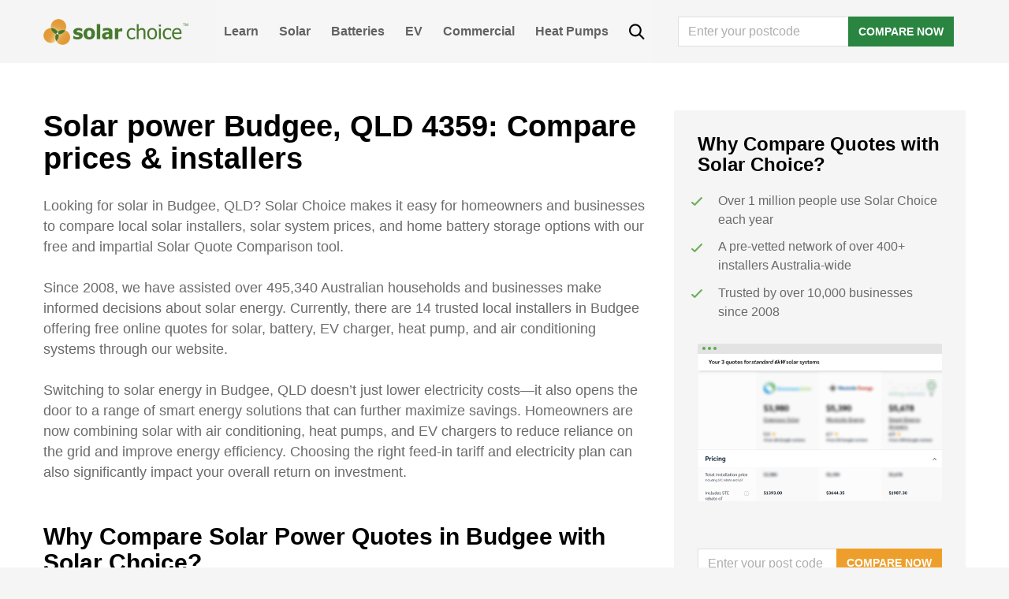

--- FILE ---
content_type: text/css
request_url: https://www.solarchoice.net.au/wp-content/themes/solarchoice/css/theme.min.css?ver=1763428635
body_size: 18890
content:
@charset "UTF-8";/*!
 * Bootstrap v4.3.1 (https://getbootstrap.com/)
 * Copyright 2011-2019 The Bootstrap Authors
 * Copyright 2011-2019 Twitter, Inc.
 * Licensed under MIT (https://github.com/twbs/bootstrap/blob/master/LICENSE)
 */*,::after,::before{-webkit-box-sizing:border-box;-moz-box-sizing:border-box;box-sizing:border-box}html{font-family:sans-serif;line-height:1.15;-webkit-text-size-adjust:100%;-webkit-tap-highlight-color:transparent}article,aside,figcaption,figure,footer,header,hgroup,main,nav,section{display:block}body{margin:0;font-family:Sarabun,sans-serif;font-size:1rem;font-weight:400;line-height:1.5;color:#6b6b6b;text-align:left;background-color:#f5f5f5}[tabindex="-1"]:focus{outline:0!important}hr{-webkit-box-sizing:content-box;-moz-box-sizing:content-box;box-sizing:content-box;height:0;overflow:visible}h1,h2,h3,h4,h5,h6{margin-top:0;margin-bottom:1rem}p{margin-top:0;margin-bottom:1rem}abbr[data-original-title],abbr[title]{text-decoration:underline;-webkit-text-decoration:underline dotted;-moz-text-decoration:underline dotted;text-decoration:underline dotted;cursor:help;border-bottom:0;-webkit-text-decoration-skip-ink:none;text-decoration-skip-ink:none}address{margin-bottom:1rem;font-style:normal;line-height:inherit}dl,ol,ul{margin-top:0;margin-bottom:1rem}ol ol,ol ul,ul ol,ul ul{margin-bottom:0}dt{font-weight:700}dd{margin-bottom:.5rem;margin-left:0}blockquote{margin:0 0 1rem}b,strong{font-weight:bolder}small{font-size:80%}sub,sup{position:relative;font-size:75%;line-height:0;vertical-align:baseline}sub{bottom:-.25em}sup{top:-.5em}a{color:#ee9f2b;text-decoration:none;background-color:transparent}a:hover{color:#bd770f;text-decoration:underline}a:not([href]):not([tabindex]){color:inherit;text-decoration:none}a:not([href]):not([tabindex]):focus,a:not([href]):not([tabindex]):hover{color:inherit;text-decoration:none}a:not([href]):not([tabindex]):focus{outline:0}code,kbd,pre,samp{font-family:SFMono-Regular,Menlo,Monaco,Consolas,"Liberation Mono","Courier New",monospace;font-size:1em}pre{margin-top:0;margin-bottom:1rem;overflow:auto}figure{margin:0 0 1rem}img{vertical-align:middle;border-style:none}svg{overflow:hidden;vertical-align:middle}table{border-collapse:collapse}caption{padding-top:.75rem;padding-bottom:.75rem;color:#6c757d;text-align:left;caption-side:bottom}th{text-align:inherit}label{display:inline-block;margin-bottom:.5rem}button{border-radius:0}button:focus{outline:1px dotted;outline:5px auto -webkit-focus-ring-color}button,input,optgroup,select,textarea{margin:0;font-family:inherit;font-size:inherit;line-height:inherit}button,input{overflow:visible}button,select{text-transform:none}select{word-wrap:normal}[type=button],[type=reset],[type=submit],button{-webkit-appearance:button}[type=button]:not(:disabled),[type=reset]:not(:disabled),[type=submit]:not(:disabled),button:not(:disabled){cursor:pointer}[type=button]::-moz-focus-inner,[type=reset]::-moz-focus-inner,[type=submit]::-moz-focus-inner,button::-moz-focus-inner{padding:0;border-style:none}input[type=checkbox],input[type=radio]{-webkit-box-sizing:border-box;-moz-box-sizing:border-box;box-sizing:border-box;padding:0}input[type=date],input[type=datetime-local],input[type=month],input[type=time]{-webkit-appearance:listbox}textarea{overflow:auto;resize:vertical}fieldset{min-width:0;padding:0;margin:0;border:0}[type=search]::-webkit-search-decoration{-webkit-appearance:none}::-webkit-file-upload-button{font:inherit;-webkit-appearance:button}.h1,.h2,.h3,.h4,.h5,.h6,h1,h2,h3,h4,h5,h6{margin-bottom:1rem;font-weight:700;line-height:1.1;color:#000}.h1,h1{font-size:2.375rem}.h2,h2{font-size:1.875rem}.h3,h3{font-size:1.375rem}.h4,h4{font-size:1.125rem}.h5,h5{font-size:1.25rem}.h6,h6{font-size:1rem}hr{margin-top:1rem;margin-bottom:1rem;border:0;border-top:1px solid rgba(0,0,0,.1)}.small,small{font-size:80%;font-weight:400}.figure{display:inline-block}.figure-img{margin-bottom:.5rem;line-height:1}.figure-caption{font-size:90%;color:#6c757d}.container{width:100%;padding-right:15px;padding-left:15px;margin-right:auto;margin-left:auto}@media (min-width:576px){.container{max-width:540px}}@media (min-width:768px){.container{max-width:720px}}@media (min-width:992px){.container{max-width:960px}}@media (min-width:1200px){.container{max-width:1200px}}.row{display:-webkit-box;display:-webkit-flex;display:-moz-box;display:-ms-flexbox;display:flex;-webkit-flex-wrap:wrap;-ms-flex-wrap:wrap;flex-wrap:wrap;margin-right:-15px;margin-left:-15px}.col,.col-1,.col-10,.col-11,.col-12,.col-2,.col-3,.col-4,.col-5,.col-6,.col-7,.col-8,.col-9,.col-auto,.col-lg,.col-lg-1,.col-lg-10,.col-lg-11,.col-lg-12,.col-lg-2,.col-lg-3,.col-lg-4,.col-lg-5,.col-lg-6,.col-lg-7,.col-lg-8,.col-lg-9,.col-lg-auto,.col-md,.col-md-1,.col-md-10,.col-md-11,.col-md-12,.col-md-2,.col-md-3,.col-md-4,.col-md-5,.col-md-6,.col-md-7,.col-md-8,.col-md-9,.col-md-auto,.col-sm,.col-sm-1,.col-sm-10,.col-sm-11,.col-sm-12,.col-sm-2,.col-sm-3,.col-sm-4,.col-sm-5,.col-sm-6,.col-sm-7,.col-sm-8,.col-sm-9,.col-sm-auto,.col-xl,.col-xl-1,.col-xl-10,.col-xl-11,.col-xl-12,.col-xl-2,.col-xl-3,.col-xl-4,.col-xl-5,.col-xl-6,.col-xl-7,.col-xl-8,.col-xl-9,.col-xl-auto{position:relative;width:100%;padding-right:15px;padding-left:15px}.col{-webkit-flex-basis:0;-ms-flex-preferred-size:0;flex-basis:0;-webkit-box-flex:1;-webkit-flex-grow:1;-moz-box-flex:1;-ms-flex-positive:1;flex-grow:1;max-width:100%}.col-auto{-webkit-box-flex:0;-webkit-flex:0 0 auto;-moz-box-flex:0;-ms-flex:0 0 auto;flex:0 0 auto;width:auto;max-width:100%}.col-1{-webkit-box-flex:0;-webkit-flex:0 0 8.3333333333%;-moz-box-flex:0;-ms-flex:0 0 8.3333333333%;flex:0 0 8.3333333333%;max-width:8.3333333333%}.col-2{-webkit-box-flex:0;-webkit-flex:0 0 16.6666666667%;-moz-box-flex:0;-ms-flex:0 0 16.6666666667%;flex:0 0 16.6666666667%;max-width:16.6666666667%}.col-3{-webkit-box-flex:0;-webkit-flex:0 0 25%;-moz-box-flex:0;-ms-flex:0 0 25%;flex:0 0 25%;max-width:25%}.col-4{-webkit-box-flex:0;-webkit-flex:0 0 33.3333333333%;-moz-box-flex:0;-ms-flex:0 0 33.3333333333%;flex:0 0 33.3333333333%;max-width:33.3333333333%}.col-5{-webkit-box-flex:0;-webkit-flex:0 0 41.6666666667%;-moz-box-flex:0;-ms-flex:0 0 41.6666666667%;flex:0 0 41.6666666667%;max-width:41.6666666667%}.col-6{-webkit-box-flex:0;-webkit-flex:0 0 50%;-moz-box-flex:0;-ms-flex:0 0 50%;flex:0 0 50%;max-width:50%}.col-7{-webkit-box-flex:0;-webkit-flex:0 0 58.3333333333%;-moz-box-flex:0;-ms-flex:0 0 58.3333333333%;flex:0 0 58.3333333333%;max-width:58.3333333333%}.col-8{-webkit-box-flex:0;-webkit-flex:0 0 66.6666666667%;-moz-box-flex:0;-ms-flex:0 0 66.6666666667%;flex:0 0 66.6666666667%;max-width:66.6666666667%}.col-9{-webkit-box-flex:0;-webkit-flex:0 0 75%;-moz-box-flex:0;-ms-flex:0 0 75%;flex:0 0 75%;max-width:75%}.col-10{-webkit-box-flex:0;-webkit-flex:0 0 83.3333333333%;-moz-box-flex:0;-ms-flex:0 0 83.3333333333%;flex:0 0 83.3333333333%;max-width:83.3333333333%}.col-11{-webkit-box-flex:0;-webkit-flex:0 0 91.6666666667%;-moz-box-flex:0;-ms-flex:0 0 91.6666666667%;flex:0 0 91.6666666667%;max-width:91.6666666667%}.col-12{-webkit-box-flex:0;-webkit-flex:0 0 100%;-moz-box-flex:0;-ms-flex:0 0 100%;flex:0 0 100%;max-width:100%}@media (min-width:576px){.col-sm{-webkit-flex-basis:0;-ms-flex-preferred-size:0;flex-basis:0;-webkit-box-flex:1;-webkit-flex-grow:1;-moz-box-flex:1;-ms-flex-positive:1;flex-grow:1;max-width:100%}.col-sm-auto{-webkit-box-flex:0;-webkit-flex:0 0 auto;-moz-box-flex:0;-ms-flex:0 0 auto;flex:0 0 auto;width:auto;max-width:100%}.col-sm-1{-webkit-box-flex:0;-webkit-flex:0 0 8.3333333333%;-moz-box-flex:0;-ms-flex:0 0 8.3333333333%;flex:0 0 8.3333333333%;max-width:8.3333333333%}.col-sm-2{-webkit-box-flex:0;-webkit-flex:0 0 16.6666666667%;-moz-box-flex:0;-ms-flex:0 0 16.6666666667%;flex:0 0 16.6666666667%;max-width:16.6666666667%}.col-sm-3{-webkit-box-flex:0;-webkit-flex:0 0 25%;-moz-box-flex:0;-ms-flex:0 0 25%;flex:0 0 25%;max-width:25%}.col-sm-4{-webkit-box-flex:0;-webkit-flex:0 0 33.3333333333%;-moz-box-flex:0;-ms-flex:0 0 33.3333333333%;flex:0 0 33.3333333333%;max-width:33.3333333333%}.col-sm-5{-webkit-box-flex:0;-webkit-flex:0 0 41.6666666667%;-moz-box-flex:0;-ms-flex:0 0 41.6666666667%;flex:0 0 41.6666666667%;max-width:41.6666666667%}.col-sm-6{-webkit-box-flex:0;-webkit-flex:0 0 50%;-moz-box-flex:0;-ms-flex:0 0 50%;flex:0 0 50%;max-width:50%}.col-sm-7{-webkit-box-flex:0;-webkit-flex:0 0 58.3333333333%;-moz-box-flex:0;-ms-flex:0 0 58.3333333333%;flex:0 0 58.3333333333%;max-width:58.3333333333%}.col-sm-8{-webkit-box-flex:0;-webkit-flex:0 0 66.6666666667%;-moz-box-flex:0;-ms-flex:0 0 66.6666666667%;flex:0 0 66.6666666667%;max-width:66.6666666667%}.col-sm-9{-webkit-box-flex:0;-webkit-flex:0 0 75%;-moz-box-flex:0;-ms-flex:0 0 75%;flex:0 0 75%;max-width:75%}.col-sm-10{-webkit-box-flex:0;-webkit-flex:0 0 83.3333333333%;-moz-box-flex:0;-ms-flex:0 0 83.3333333333%;flex:0 0 83.3333333333%;max-width:83.3333333333%}.col-sm-11{-webkit-box-flex:0;-webkit-flex:0 0 91.6666666667%;-moz-box-flex:0;-ms-flex:0 0 91.6666666667%;flex:0 0 91.6666666667%;max-width:91.6666666667%}.col-sm-12{-webkit-box-flex:0;-webkit-flex:0 0 100%;-moz-box-flex:0;-ms-flex:0 0 100%;flex:0 0 100%;max-width:100%}}@media (min-width:768px){.col-md{-webkit-flex-basis:0;-ms-flex-preferred-size:0;flex-basis:0;-webkit-box-flex:1;-webkit-flex-grow:1;-moz-box-flex:1;-ms-flex-positive:1;flex-grow:1;max-width:100%}.col-md-auto{-webkit-box-flex:0;-webkit-flex:0 0 auto;-moz-box-flex:0;-ms-flex:0 0 auto;flex:0 0 auto;width:auto;max-width:100%}.col-md-1{-webkit-box-flex:0;-webkit-flex:0 0 8.3333333333%;-moz-box-flex:0;-ms-flex:0 0 8.3333333333%;flex:0 0 8.3333333333%;max-width:8.3333333333%}.col-md-2{-webkit-box-flex:0;-webkit-flex:0 0 16.6666666667%;-moz-box-flex:0;-ms-flex:0 0 16.6666666667%;flex:0 0 16.6666666667%;max-width:16.6666666667%}.col-md-3{-webkit-box-flex:0;-webkit-flex:0 0 25%;-moz-box-flex:0;-ms-flex:0 0 25%;flex:0 0 25%;max-width:25%}.col-md-4{-webkit-box-flex:0;-webkit-flex:0 0 33.3333333333%;-moz-box-flex:0;-ms-flex:0 0 33.3333333333%;flex:0 0 33.3333333333%;max-width:33.3333333333%}.col-md-5{-webkit-box-flex:0;-webkit-flex:0 0 41.6666666667%;-moz-box-flex:0;-ms-flex:0 0 41.6666666667%;flex:0 0 41.6666666667%;max-width:41.6666666667%}.col-md-6{-webkit-box-flex:0;-webkit-flex:0 0 50%;-moz-box-flex:0;-ms-flex:0 0 50%;flex:0 0 50%;max-width:50%}.col-md-7{-webkit-box-flex:0;-webkit-flex:0 0 58.3333333333%;-moz-box-flex:0;-ms-flex:0 0 58.3333333333%;flex:0 0 58.3333333333%;max-width:58.3333333333%}.col-md-8{-webkit-box-flex:0;-webkit-flex:0 0 66.6666666667%;-moz-box-flex:0;-ms-flex:0 0 66.6666666667%;flex:0 0 66.6666666667%;max-width:66.6666666667%}.col-md-9{-webkit-box-flex:0;-webkit-flex:0 0 75%;-moz-box-flex:0;-ms-flex:0 0 75%;flex:0 0 75%;max-width:75%}.col-md-10{-webkit-box-flex:0;-webkit-flex:0 0 83.3333333333%;-moz-box-flex:0;-ms-flex:0 0 83.3333333333%;flex:0 0 83.3333333333%;max-width:83.3333333333%}.col-md-11{-webkit-box-flex:0;-webkit-flex:0 0 91.6666666667%;-moz-box-flex:0;-ms-flex:0 0 91.6666666667%;flex:0 0 91.6666666667%;max-width:91.6666666667%}.col-md-12{-webkit-box-flex:0;-webkit-flex:0 0 100%;-moz-box-flex:0;-ms-flex:0 0 100%;flex:0 0 100%;max-width:100%}}@media (min-width:992px){.col-lg{-webkit-flex-basis:0;-ms-flex-preferred-size:0;flex-basis:0;-webkit-box-flex:1;-webkit-flex-grow:1;-moz-box-flex:1;-ms-flex-positive:1;flex-grow:1;max-width:100%}.col-lg-auto{-webkit-box-flex:0;-webkit-flex:0 0 auto;-moz-box-flex:0;-ms-flex:0 0 auto;flex:0 0 auto;width:auto;max-width:100%}.col-lg-1{-webkit-box-flex:0;-webkit-flex:0 0 8.3333333333%;-moz-box-flex:0;-ms-flex:0 0 8.3333333333%;flex:0 0 8.3333333333%;max-width:8.3333333333%}.col-lg-2{-webkit-box-flex:0;-webkit-flex:0 0 16.6666666667%;-moz-box-flex:0;-ms-flex:0 0 16.6666666667%;flex:0 0 16.6666666667%;max-width:16.6666666667%}.col-lg-3{-webkit-box-flex:0;-webkit-flex:0 0 25%;-moz-box-flex:0;-ms-flex:0 0 25%;flex:0 0 25%;max-width:25%}.col-lg-4{-webkit-box-flex:0;-webkit-flex:0 0 33.3333333333%;-moz-box-flex:0;-ms-flex:0 0 33.3333333333%;flex:0 0 33.3333333333%;max-width:33.3333333333%}.col-lg-5{-webkit-box-flex:0;-webkit-flex:0 0 41.6666666667%;-moz-box-flex:0;-ms-flex:0 0 41.6666666667%;flex:0 0 41.6666666667%;max-width:41.6666666667%}.col-lg-6{-webkit-box-flex:0;-webkit-flex:0 0 50%;-moz-box-flex:0;-ms-flex:0 0 50%;flex:0 0 50%;max-width:50%}.col-lg-7{-webkit-box-flex:0;-webkit-flex:0 0 58.3333333333%;-moz-box-flex:0;-ms-flex:0 0 58.3333333333%;flex:0 0 58.3333333333%;max-width:58.3333333333%}.col-lg-8{-webkit-box-flex:0;-webkit-flex:0 0 66.6666666667%;-moz-box-flex:0;-ms-flex:0 0 66.6666666667%;flex:0 0 66.6666666667%;max-width:66.6666666667%}.col-lg-9{-webkit-box-flex:0;-webkit-flex:0 0 75%;-moz-box-flex:0;-ms-flex:0 0 75%;flex:0 0 75%;max-width:75%}.col-lg-10{-webkit-box-flex:0;-webkit-flex:0 0 83.3333333333%;-moz-box-flex:0;-ms-flex:0 0 83.3333333333%;flex:0 0 83.3333333333%;max-width:83.3333333333%}.col-lg-11{-webkit-box-flex:0;-webkit-flex:0 0 91.6666666667%;-moz-box-flex:0;-ms-flex:0 0 91.6666666667%;flex:0 0 91.6666666667%;max-width:91.6666666667%}.col-lg-12{-webkit-box-flex:0;-webkit-flex:0 0 100%;-moz-box-flex:0;-ms-flex:0 0 100%;flex:0 0 100%;max-width:100%}}@media (min-width:1200px){.col-xl{-webkit-flex-basis:0;-ms-flex-preferred-size:0;flex-basis:0;-webkit-box-flex:1;-webkit-flex-grow:1;-moz-box-flex:1;-ms-flex-positive:1;flex-grow:1;max-width:100%}.col-xl-auto{-webkit-box-flex:0;-webkit-flex:0 0 auto;-moz-box-flex:0;-ms-flex:0 0 auto;flex:0 0 auto;width:auto;max-width:100%}.col-xl-1{-webkit-box-flex:0;-webkit-flex:0 0 8.3333333333%;-moz-box-flex:0;-ms-flex:0 0 8.3333333333%;flex:0 0 8.3333333333%;max-width:8.3333333333%}.col-xl-2{-webkit-box-flex:0;-webkit-flex:0 0 16.6666666667%;-moz-box-flex:0;-ms-flex:0 0 16.6666666667%;flex:0 0 16.6666666667%;max-width:16.6666666667%}.col-xl-3{-webkit-box-flex:0;-webkit-flex:0 0 25%;-moz-box-flex:0;-ms-flex:0 0 25%;flex:0 0 25%;max-width:25%}.col-xl-4{-webkit-box-flex:0;-webkit-flex:0 0 33.3333333333%;-moz-box-flex:0;-ms-flex:0 0 33.3333333333%;flex:0 0 33.3333333333%;max-width:33.3333333333%}.col-xl-5{-webkit-box-flex:0;-webkit-flex:0 0 41.6666666667%;-moz-box-flex:0;-ms-flex:0 0 41.6666666667%;flex:0 0 41.6666666667%;max-width:41.6666666667%}.col-xl-6{-webkit-box-flex:0;-webkit-flex:0 0 50%;-moz-box-flex:0;-ms-flex:0 0 50%;flex:0 0 50%;max-width:50%}.col-xl-7{-webkit-box-flex:0;-webkit-flex:0 0 58.3333333333%;-moz-box-flex:0;-ms-flex:0 0 58.3333333333%;flex:0 0 58.3333333333%;max-width:58.3333333333%}.col-xl-8{-webkit-box-flex:0;-webkit-flex:0 0 66.6666666667%;-moz-box-flex:0;-ms-flex:0 0 66.6666666667%;flex:0 0 66.6666666667%;max-width:66.6666666667%}.col-xl-9{-webkit-box-flex:0;-webkit-flex:0 0 75%;-moz-box-flex:0;-ms-flex:0 0 75%;flex:0 0 75%;max-width:75%}.col-xl-10{-webkit-box-flex:0;-webkit-flex:0 0 83.3333333333%;-moz-box-flex:0;-ms-flex:0 0 83.3333333333%;flex:0 0 83.3333333333%;max-width:83.3333333333%}.col-xl-11{-webkit-box-flex:0;-webkit-flex:0 0 91.6666666667%;-moz-box-flex:0;-ms-flex:0 0 91.6666666667%;flex:0 0 91.6666666667%;max-width:91.6666666667%}.col-xl-12{-webkit-box-flex:0;-webkit-flex:0 0 100%;-moz-box-flex:0;-ms-flex:0 0 100%;flex:0 0 100%;max-width:100%}}.table{width:100%;margin-bottom:1rem;color:#6b6b6b}.table td,.table th{padding:.75rem;vertical-align:top;border-top:1px solid #dee2e6}.table thead th{vertical-align:bottom;border-bottom:2px solid #dee2e6}.table tbody+tbody{border-top:2px solid #dee2e6}.form-control{display:block;width:100%;height:-webkit-calc(1.5em + .75rem + 2px);height:-moz-calc(1.5em + .75rem + 2px);height:calc(1.5em + .75rem + 2px);padding:.375rem .75rem;font-size:1rem;font-weight:400;line-height:1.5;color:#495057;background-color:#fff;background-clip:padding-box;border:1px solid #ced4da;border-radius:.25rem;-webkit-transition:border-color .15s ease-in-out,-webkit-box-shadow .15s ease-in-out;transition:border-color .15s ease-in-out,-webkit-box-shadow .15s ease-in-out;-o-transition:border-color .15s ease-in-out,box-shadow .15s ease-in-out;-moz-transition:border-color .15s ease-in-out,box-shadow .15s ease-in-out;transition:border-color .15s ease-in-out,box-shadow .15s ease-in-out;transition:border-color .15s ease-in-out,box-shadow .15s ease-in-out,-webkit-box-shadow .15s ease-in-out}@media (prefers-reduced-motion:reduce){.form-control{-webkit-transition:none;-o-transition:none;-moz-transition:none;transition:none}}.form-control::-ms-expand{background-color:transparent;border:0}.form-control:focus{color:#495057;background-color:#fff;border-color:#f7d4a1;outline:0;-webkit-box-shadow:0 0 0 .2rem rgba(238,159,43,.25);box-shadow:0 0 0 .2rem rgba(238,159,43,.25)}.form-control::-webkit-input-placeholder{color:#6c757d;opacity:1}.form-control::-moz-placeholder{color:#6c757d;opacity:1}.form-control:-ms-input-placeholder{color:#6c757d;opacity:1}.form-control::-ms-input-placeholder{color:#6c757d;opacity:1}.form-control::placeholder{color:#6c757d;opacity:1}.form-control:disabled,.form-control[readonly]{background-color:#e9ecef;opacity:1}select.form-control:focus::-ms-value{color:#495057;background-color:#fff}.form-control-file,.form-control-range{display:block;width:100%}select.form-control[multiple],select.form-control[size]{height:auto}textarea.form-control{height:auto}.btn{display:inline-block;font-weight:400;color:#6b6b6b;text-align:center;vertical-align:middle;-webkit-user-select:none;-moz-user-select:none;-ms-user-select:none;user-select:none;background-color:transparent;border:1px solid transparent;padding:.375rem .75rem;font-size:1rem;line-height:1.5;border-radius:.25rem;-webkit-transition:color .15s ease-in-out,background-color .15s ease-in-out,border-color .15s ease-in-out,-webkit-box-shadow .15s ease-in-out;transition:color .15s ease-in-out,background-color .15s ease-in-out,border-color .15s ease-in-out,-webkit-box-shadow .15s ease-in-out;-o-transition:color .15s ease-in-out,background-color .15s ease-in-out,border-color .15s ease-in-out,box-shadow .15s ease-in-out;-moz-transition:color .15s ease-in-out,background-color .15s ease-in-out,border-color .15s ease-in-out,box-shadow .15s ease-in-out;transition:color .15s ease-in-out,background-color .15s ease-in-out,border-color .15s ease-in-out,box-shadow .15s ease-in-out;transition:color .15s ease-in-out,background-color .15s ease-in-out,border-color .15s ease-in-out,box-shadow .15s ease-in-out,-webkit-box-shadow .15s ease-in-out}@media (prefers-reduced-motion:reduce){.btn{-webkit-transition:none;-o-transition:none;-moz-transition:none;transition:none}}.btn:hover{color:#6b6b6b;text-decoration:none}.btn.focus,.btn:focus{outline:0;-webkit-box-shadow:0 0 0 .2rem rgba(238,159,43,.25);box-shadow:0 0 0 .2rem rgba(238,159,43,.25)}.btn.disabled,.btn:disabled{opacity:.65}a.btn.disabled,fieldset:disabled a.btn{pointer-events:none}input[type=button].btn-block,input[type=reset].btn-block,input[type=submit].btn-block{width:100%}.input-group{position:relative;display:-webkit-box;display:-webkit-flex;display:-moz-box;display:-ms-flexbox;display:flex;-webkit-flex-wrap:wrap;-ms-flex-wrap:wrap;flex-wrap:wrap;-webkit-box-align:stretch;-webkit-align-items:stretch;-moz-box-align:stretch;-ms-flex-align:stretch;align-items:stretch;width:100%}.input-group>.custom-file,.input-group>.custom-select,.input-group>.form-control,.input-group>.form-control-plaintext{position:relative;-webkit-box-flex:1;-webkit-flex:1 1 auto;-moz-box-flex:1;-ms-flex:1 1 auto;flex:1 1 auto;width:1%;margin-bottom:0}.input-group>.custom-file+.custom-file,.input-group>.custom-file+.custom-select,.input-group>.custom-file+.form-control,.input-group>.custom-select+.custom-file,.input-group>.custom-select+.custom-select,.input-group>.custom-select+.form-control,.input-group>.form-control+.custom-file,.input-group>.form-control+.custom-select,.input-group>.form-control+.form-control,.input-group>.form-control-plaintext+.custom-file,.input-group>.form-control-plaintext+.custom-select,.input-group>.form-control-plaintext+.form-control{margin-left:-1px}.input-group>.custom-file .custom-file-input:focus~.custom-file-label,.input-group>.custom-select:focus,.input-group>.form-control:focus{z-index:3}.input-group>.custom-file .custom-file-input:focus{z-index:4}.input-group>.custom-select:not(:last-child),.input-group>.form-control:not(:last-child){border-top-right-radius:0;border-bottom-right-radius:0}.input-group>.custom-select:not(:first-child),.input-group>.form-control:not(:first-child){border-top-left-radius:0;border-bottom-left-radius:0}.input-group>.custom-file{display:-webkit-box;display:-webkit-flex;display:-moz-box;display:-ms-flexbox;display:flex;-webkit-box-align:center;-webkit-align-items:center;-moz-box-align:center;-ms-flex-align:center;align-items:center}.input-group>.custom-file:not(:last-child) .custom-file-label,.input-group>.custom-file:not(:last-child) .custom-file-label::after{border-top-right-radius:0;border-bottom-right-radius:0}.input-group>.custom-file:not(:first-child) .custom-file-label{border-top-left-radius:0;border-bottom-left-radius:0}.input-group-append,.input-group-prepend{display:-webkit-box;display:-webkit-flex;display:-moz-box;display:-ms-flexbox;display:flex}.input-group-append .btn,.input-group-prepend .btn{position:relative;z-index:2}.input-group-append .btn:focus,.input-group-prepend .btn:focus{z-index:3}.input-group-append .btn+.btn,.input-group-append .btn+.input-group-text,.input-group-append .input-group-text+.btn,.input-group-append .input-group-text+.input-group-text,.input-group-prepend .btn+.btn,.input-group-prepend .btn+.input-group-text,.input-group-prepend .input-group-text+.btn,.input-group-prepend .input-group-text+.input-group-text{margin-left:-1px}.input-group-prepend{margin-right:-1px}.input-group-append{margin-left:-1px}.input-group>.input-group-append:last-child>.btn:not(:last-child):not(.dropdown-toggle),.input-group>.input-group-append:last-child>.input-group-text:not(:last-child),.input-group>.input-group-append:not(:last-child)>.btn,.input-group>.input-group-append:not(:last-child)>.input-group-text,.input-group>.input-group-prepend>.btn,.input-group>.input-group-prepend>.input-group-text{border-top-right-radius:0;border-bottom-right-radius:0}.input-group>.input-group-append>.btn,.input-group>.input-group-append>.input-group-text,.input-group>.input-group-prepend:first-child>.btn:not(:first-child),.input-group>.input-group-prepend:first-child>.input-group-text:not(:first-child),.input-group>.input-group-prepend:not(:first-child)>.btn,.input-group>.input-group-prepend:not(:first-child)>.input-group-text{border-top-left-radius:0;border-bottom-left-radius:0}.nav-link{display:block;padding:1.625rem 1rem}.nav-link:focus,.nav-link:hover{text-decoration:none}.nav-link.disabled{color:#6c757d;pointer-events:none;cursor:default}.tab-content>.tab-pane{display:none}.tab-content>.active{display:block}.navbar{position:relative;display:-webkit-box;display:-webkit-flex;display:-moz-box;display:-ms-flexbox;display:flex;-webkit-flex-wrap:wrap;-ms-flex-wrap:wrap;flex-wrap:wrap;-webkit-box-align:center;-webkit-align-items:center;-moz-box-align:center;-ms-flex-align:center;align-items:center;-webkit-box-pack:justify;-webkit-justify-content:space-between;-moz-box-pack:justify;-ms-flex-pack:justify;justify-content:space-between;padding:1.25rem 1rem}.navbar>.container,.navbar>.container-fluid{display:-webkit-box;display:-webkit-flex;display:-moz-box;display:-ms-flexbox;display:flex;-webkit-flex-wrap:wrap;-ms-flex-wrap:wrap;flex-wrap:wrap;-webkit-box-align:center;-webkit-align-items:center;-moz-box-align:center;-ms-flex-align:center;align-items:center;-webkit-box-pack:justify;-webkit-justify-content:space-between;-moz-box-pack:justify;-ms-flex-pack:justify;justify-content:space-between}.navbar-brand{display:inline-block;padding-top:1.5rem;padding-bottom:1.5rem;margin-right:1rem;font-size:1.25rem;line-height:inherit;white-space:nowrap}.navbar-brand:focus,.navbar-brand:hover{text-decoration:none}.navbar-nav{display:-webkit-box;display:-webkit-flex;display:-moz-box;display:-ms-flexbox;display:flex;-webkit-box-orient:vertical;-webkit-box-direction:normal;-webkit-flex-direction:column;-moz-box-orient:vertical;-moz-box-direction:normal;-ms-flex-direction:column;flex-direction:column;padding-left:0;margin-bottom:0;list-style:none}.navbar-nav .nav-link{padding-right:0;padding-left:0}.navbar-nav .dropdown-menu{position:static;float:none}.navbar-collapse{-webkit-flex-basis:100%;-ms-flex-preferred-size:100%;flex-basis:100%;-webkit-box-flex:1;-webkit-flex-grow:1;-moz-box-flex:1;-ms-flex-positive:1;flex-grow:1;-webkit-box-align:center;-webkit-align-items:center;-moz-box-align:center;-ms-flex-align:center;align-items:center}.navbar-toggler{padding:.25rem .75rem;font-size:1.25rem;line-height:1;background-color:transparent;border:1px solid transparent;border-radius:.25rem}.navbar-toggler:focus,.navbar-toggler:hover{text-decoration:none}.navbar-toggler-icon{display:inline-block;width:1.5em;height:1.5em;vertical-align:middle;content:"";background:no-repeat center center;background-size:100% 100%}@media (max-width:575.98px){.navbar-expand-sm>.container,.navbar-expand-sm>.container-fluid{padding-right:0;padding-left:0}}@media (min-width:576px){.navbar-expand-sm{-webkit-box-orient:horizontal;-webkit-box-direction:normal;-webkit-flex-flow:row nowrap;-moz-box-orient:horizontal;-moz-box-direction:normal;-ms-flex-flow:row nowrap;flex-flow:row nowrap;-webkit-box-pack:start;-webkit-justify-content:flex-start;-moz-box-pack:start;-ms-flex-pack:start;justify-content:flex-start}.navbar-expand-sm .navbar-nav{-webkit-box-orient:horizontal;-webkit-box-direction:normal;-webkit-flex-direction:row;-moz-box-orient:horizontal;-moz-box-direction:normal;-ms-flex-direction:row;flex-direction:row}.navbar-expand-sm .navbar-nav .dropdown-menu{position:absolute}.navbar-expand-sm .navbar-nav .nav-link{padding-right:.5rem;padding-left:.5rem}.navbar-expand-sm>.container,.navbar-expand-sm>.container-fluid{-webkit-flex-wrap:nowrap;-ms-flex-wrap:nowrap;flex-wrap:nowrap}.navbar-expand-sm .navbar-collapse{display:-webkit-box!important;display:-webkit-flex!important;display:-moz-box!important;display:-ms-flexbox!important;display:flex!important;-webkit-flex-basis:auto;-ms-flex-preferred-size:auto;flex-basis:auto}.navbar-expand-sm .navbar-toggler{display:none}}@media (max-width:767.98px){.navbar-expand-md>.container,.navbar-expand-md>.container-fluid{padding-right:0;padding-left:0}}@media (min-width:768px){.navbar-expand-md{-webkit-box-orient:horizontal;-webkit-box-direction:normal;-webkit-flex-flow:row nowrap;-moz-box-orient:horizontal;-moz-box-direction:normal;-ms-flex-flow:row nowrap;flex-flow:row nowrap;-webkit-box-pack:start;-webkit-justify-content:flex-start;-moz-box-pack:start;-ms-flex-pack:start;justify-content:flex-start}.navbar-expand-md .navbar-nav{-webkit-box-orient:horizontal;-webkit-box-direction:normal;-webkit-flex-direction:row;-moz-box-orient:horizontal;-moz-box-direction:normal;-ms-flex-direction:row;flex-direction:row}.navbar-expand-md .navbar-nav .dropdown-menu{position:absolute}.navbar-expand-md .navbar-nav .nav-link{padding-right:.5rem;padding-left:.5rem}.navbar-expand-md>.container,.navbar-expand-md>.container-fluid{-webkit-flex-wrap:nowrap;-ms-flex-wrap:nowrap;flex-wrap:nowrap}.navbar-expand-md .navbar-collapse{display:-webkit-box!important;display:-webkit-flex!important;display:-moz-box!important;display:-ms-flexbox!important;display:flex!important;-webkit-flex-basis:auto;-ms-flex-preferred-size:auto;flex-basis:auto}.navbar-expand-md .navbar-toggler{display:none}}@media (max-width:991.98px){.navbar-expand-lg>.container,.navbar-expand-lg>.container-fluid{padding-right:0;padding-left:0}}@media (min-width:992px){.navbar-expand-lg{-webkit-box-orient:horizontal;-webkit-box-direction:normal;-webkit-flex-flow:row nowrap;-moz-box-orient:horizontal;-moz-box-direction:normal;-ms-flex-flow:row nowrap;flex-flow:row nowrap;-webkit-box-pack:start;-webkit-justify-content:flex-start;-moz-box-pack:start;-ms-flex-pack:start;justify-content:flex-start}.navbar-expand-lg .navbar-nav{-webkit-box-orient:horizontal;-webkit-box-direction:normal;-webkit-flex-direction:row;-moz-box-orient:horizontal;-moz-box-direction:normal;-ms-flex-direction:row;flex-direction:row}.navbar-expand-lg .navbar-nav .dropdown-menu{position:absolute}.navbar-expand-lg .navbar-nav .nav-link{padding-right:.5rem;padding-left:.5rem}.navbar-expand-lg>.container,.navbar-expand-lg>.container-fluid{-webkit-flex-wrap:nowrap;-ms-flex-wrap:nowrap;flex-wrap:nowrap}.navbar-expand-lg .navbar-collapse{display:-webkit-box!important;display:-webkit-flex!important;display:-moz-box!important;display:-ms-flexbox!important;display:flex!important;-webkit-flex-basis:auto;-ms-flex-preferred-size:auto;flex-basis:auto}.navbar-expand-lg .navbar-toggler{display:none}}@media (max-width:1199.98px){.navbar-expand-xl>.container,.navbar-expand-xl>.container-fluid{padding-right:0;padding-left:0}}@media (min-width:1200px){.navbar-expand-xl{-webkit-box-orient:horizontal;-webkit-box-direction:normal;-webkit-flex-flow:row nowrap;-moz-box-orient:horizontal;-moz-box-direction:normal;-ms-flex-flow:row nowrap;flex-flow:row nowrap;-webkit-box-pack:start;-webkit-justify-content:flex-start;-moz-box-pack:start;-ms-flex-pack:start;justify-content:flex-start}.navbar-expand-xl .navbar-nav{-webkit-box-orient:horizontal;-webkit-box-direction:normal;-webkit-flex-direction:row;-moz-box-orient:horizontal;-moz-box-direction:normal;-ms-flex-direction:row;flex-direction:row}.navbar-expand-xl .navbar-nav .dropdown-menu{position:absolute}.navbar-expand-xl .navbar-nav .nav-link{padding-right:.5rem;padding-left:.5rem}.navbar-expand-xl>.container,.navbar-expand-xl>.container-fluid{-webkit-flex-wrap:nowrap;-ms-flex-wrap:nowrap;flex-wrap:nowrap}.navbar-expand-xl .navbar-collapse{display:-webkit-box!important;display:-webkit-flex!important;display:-moz-box!important;display:-ms-flexbox!important;display:flex!important;-webkit-flex-basis:auto;-ms-flex-preferred-size:auto;flex-basis:auto}.navbar-expand-xl .navbar-toggler{display:none}}.navbar-expand{-webkit-box-orient:horizontal;-webkit-box-direction:normal;-webkit-flex-flow:row nowrap;-moz-box-orient:horizontal;-moz-box-direction:normal;-ms-flex-flow:row nowrap;flex-flow:row nowrap;-webkit-box-pack:start;-webkit-justify-content:flex-start;-moz-box-pack:start;-ms-flex-pack:start;justify-content:flex-start}.navbar-expand>.container,.navbar-expand>.container-fluid{padding-right:0;padding-left:0}.navbar-expand .navbar-nav{-webkit-box-orient:horizontal;-webkit-box-direction:normal;-webkit-flex-direction:row;-moz-box-orient:horizontal;-moz-box-direction:normal;-ms-flex-direction:row;flex-direction:row}.navbar-expand .navbar-nav .dropdown-menu{position:absolute}.navbar-expand .navbar-nav .nav-link{padding-right:.5rem;padding-left:.5rem}.navbar-expand>.container,.navbar-expand>.container-fluid{-webkit-flex-wrap:nowrap;-ms-flex-wrap:nowrap;flex-wrap:nowrap}.navbar-expand .navbar-collapse{display:-webkit-box!important;display:-webkit-flex!important;display:-moz-box!important;display:-ms-flexbox!important;display:flex!important;-webkit-flex-basis:auto;-ms-flex-preferred-size:auto;flex-basis:auto}.navbar-expand .navbar-toggler{display:none}.pagination{display:-webkit-box;display:-webkit-flex;display:-moz-box;display:-ms-flexbox;display:flex;padding-left:0;list-style:none;border-radius:.25rem}.page-link{position:relative;display:block;padding:.5rem .75rem;margin-left:-1px;line-height:1.25;color:#ee9f2b;background-color:#fff;border:1px solid #dee2e6}.page-link:hover{z-index:2;color:#bd770f;text-decoration:none;background-color:#e9ecef;border-color:#dee2e6}.page-link:focus{z-index:2;outline:0;-webkit-box-shadow:0 0 0 .2rem rgba(238,159,43,.25);box-shadow:0 0 0 .2rem rgba(238,159,43,.25)}.page-item:first-child .page-link{margin-left:0;border-top-left-radius:.25rem;border-bottom-left-radius:.25rem}.page-item:last-child .page-link{border-top-right-radius:.25rem;border-bottom-right-radius:.25rem}.page-item.active .page-link{z-index:1;color:#fff;background-color:#ee9f2b;border-color:#ee9f2b}.page-item.disabled .page-link{color:#6c757d;pointer-events:none;cursor:auto;background-color:#fff;border-color:#dee2e6}.pagination-lg .page-link{padding:.75rem 1.5rem;font-size:1.25rem;line-height:1.5}.pagination-lg .page-item:first-child .page-link{border-top-left-radius:.3rem;border-bottom-left-radius:.3rem}.pagination-lg .page-item:last-child .page-link{border-top-right-radius:.3rem;border-bottom-right-radius:.3rem}.pagination-sm .page-link{padding:.25rem .5rem;font-size:.875rem;line-height:1.5}.pagination-sm .page-item:first-child .page-link{border-top-left-radius:.2rem;border-bottom-left-radius:.2rem}.pagination-sm .page-item:last-child .page-link{border-top-right-radius:.2rem;border-bottom-right-radius:.2rem}.media{display:-webkit-box;display:-webkit-flex;display:-moz-box;display:-ms-flexbox;display:flex;-webkit-box-align:start;-webkit-align-items:flex-start;-moz-box-align:start;-ms-flex-align:start;align-items:flex-start}.media-body{-webkit-box-flex:1;-webkit-flex:1;-moz-box-flex:1;-ms-flex:1;flex:1}.close{float:right;font-size:1.5rem;font-weight:700;line-height:1;color:#000;text-shadow:0 1px 0 #fff;opacity:.5}.close:hover{color:#000;text-decoration:none}.close:not(:disabled):not(.disabled):focus,.close:not(:disabled):not(.disabled):hover{opacity:.75}button.close{padding:0;background-color:transparent;border:0;-webkit-appearance:none;-moz-appearance:none;appearance:none}a.close.disabled{pointer-events:none}.modal-open{overflow:hidden}.modal-open .modal{overflow-x:hidden;overflow-y:auto}.modal{position:fixed;top:0;left:0;z-index:1050;display:none;width:100vw;height:100%;overflow:hidden;outline:0}.modal-dialog{position:relative;width:auto;margin:.5rem;pointer-events:none}.modal.fade .modal-dialog{-webkit-transition:-webkit-transform .3s ease-out;transition:-webkit-transform .3s ease-out;-o-transition:-o-transform .3s ease-out;-moz-transition:transform .3s ease-out,-moz-transform .3s ease-out;transition:transform .3s ease-out;transition:transform .3s ease-out,-webkit-transform .3s ease-out,-moz-transform .3s ease-out,-o-transform .3s ease-out;-webkit-transform:translate(0,-50px);-moz-transform:translate(0,-50px);-ms-transform:translate(0,-50px);-o-transform:translate(0,-50px);transform:translate(0,-50px)}@media (prefers-reduced-motion:reduce){.modal.fade .modal-dialog{-webkit-transition:none;-o-transition:none;-moz-transition:none;transition:none}}.modal.show .modal-dialog{-webkit-transform:none;-moz-transform:none;-ms-transform:none;-o-transform:none;transform:none}.modal-dialog-centered{display:-webkit-box;display:-webkit-flex;display:-moz-box;display:-ms-flexbox;display:flex;-webkit-box-align:center;-webkit-align-items:center;-moz-box-align:center;-ms-flex-align:center;align-items:center;min-height:-webkit-calc(100% - 1rem);min-height:-moz-calc(100% - 1rem);min-height:calc(100% - 1rem)}.modal-dialog-centered::before{display:block;height:-webkit-calc(100vh - 1rem);height:-moz-calc(100vh - 1rem);height:calc(100vh - 1rem);content:""}.modal-content{position:relative;display:-webkit-box;display:-webkit-flex;display:-moz-box;display:-ms-flexbox;display:flex;-webkit-box-orient:vertical;-webkit-box-direction:normal;-webkit-flex-direction:column;-moz-box-orient:vertical;-moz-box-direction:normal;-ms-flex-direction:column;flex-direction:column;width:100%;pointer-events:auto;background-color:#fff;background-clip:padding-box;border:1px solid rgba(0,0,0,.2);border-radius:.3rem;outline:0}.modal-backdrop{position:fixed;top:0;left:0;z-index:1040;width:100vw;height:100vh;background-color:#000}.modal-backdrop.fade{opacity:0}.modal-backdrop.show{opacity:.55}.modal-header{display:-webkit-box;display:-webkit-flex;display:-moz-box;display:-ms-flexbox;display:flex;-webkit-box-align:start;-webkit-align-items:flex-start;-moz-box-align:start;-ms-flex-align:start;align-items:flex-start;-webkit-box-pack:justify;-webkit-justify-content:space-between;-moz-box-pack:justify;-ms-flex-pack:justify;justify-content:space-between;padding:1rem 1rem;border-bottom:1px solid #dee2e6;border-top-left-radius:.3rem;border-top-right-radius:.3rem}.modal-header .close{padding:1rem 1rem;margin:-1rem -1rem -1rem auto}.modal-title{margin-bottom:0;line-height:1.5}.modal-body{position:relative;-webkit-box-flex:1;-webkit-flex:1 1 auto;-moz-box-flex:1;-ms-flex:1 1 auto;flex:1 1 auto;padding:1rem}@media (min-width:576px){.modal-dialog{max-width:570px;margin:1.75rem auto}.modal-dialog-scrollable{max-height:-webkit-calc(100% - 3.5rem);max-height:-moz-calc(100% - 3.5rem);max-height:calc(100% - 3.5rem)}.modal-dialog-scrollable .modal-content{max-height:-webkit-calc(100vh - 3.5rem);max-height:-moz-calc(100vh - 3.5rem);max-height:calc(100vh - 3.5rem)}.modal-dialog-centered{min-height:-webkit-calc(100% - 3.5rem);min-height:-moz-calc(100% - 3.5rem);min-height:calc(100% - 3.5rem)}.modal-dialog-centered::before{height:-webkit-calc(100vh - 3.5rem);height:-moz-calc(100vh - 3.5rem);height:calc(100vh - 3.5rem)}.modal-sm{max-width:300px}}@media (min-width:992px){.modal-lg,.modal-xl{max-width:800px}}@media (min-width:1200px){.modal-xl{max-width:1140px}}.clearfix::after{display:block;clear:both;content:""}.d-none{display:none!important}.d-inline{display:inline!important}.d-inline-block{display:inline-block!important}.d-block{display:block!important}.d-table{display:table!important}.d-table-row{display:table-row!important}.d-table-cell{display:table-cell!important}.d-flex{display:-webkit-box!important;display:-webkit-flex!important;display:-moz-box!important;display:-ms-flexbox!important;display:flex!important}.d-inline-flex{display:-webkit-inline-box!important;display:-webkit-inline-flex!important;display:-moz-inline-box!important;display:-ms-inline-flexbox!important;display:inline-flex!important}@media (min-width:576px){.d-sm-none{display:none!important}.d-sm-inline{display:inline!important}.d-sm-inline-block{display:inline-block!important}.d-sm-block{display:block!important}.d-sm-table{display:table!important}.d-sm-table-row{display:table-row!important}.d-sm-table-cell{display:table-cell!important}.d-sm-flex{display:-webkit-box!important;display:-webkit-flex!important;display:-moz-box!important;display:-ms-flexbox!important;display:flex!important}.d-sm-inline-flex{display:-webkit-inline-box!important;display:-webkit-inline-flex!important;display:-moz-inline-box!important;display:-ms-inline-flexbox!important;display:inline-flex!important}}@media (min-width:768px){.d-md-none{display:none!important}.d-md-inline{display:inline!important}.d-md-inline-block{display:inline-block!important}.d-md-block{display:block!important}.d-md-table{display:table!important}.d-md-table-row{display:table-row!important}.d-md-table-cell{display:table-cell!important}.d-md-flex{display:-webkit-box!important;display:-webkit-flex!important;display:-moz-box!important;display:-ms-flexbox!important;display:flex!important}.d-md-inline-flex{display:-webkit-inline-box!important;display:-webkit-inline-flex!important;display:-moz-inline-box!important;display:-ms-inline-flexbox!important;display:inline-flex!important}}@media (min-width:992px){.d-lg-none{display:none!important}.d-lg-inline{display:inline!important}.d-lg-inline-block{display:inline-block!important}.d-lg-block{display:block!important}.d-lg-table{display:table!important}.d-lg-table-row{display:table-row!important}.d-lg-table-cell{display:table-cell!important}.d-lg-flex{display:-webkit-box!important;display:-webkit-flex!important;display:-moz-box!important;display:-ms-flexbox!important;display:flex!important}.d-lg-inline-flex{display:-webkit-inline-box!important;display:-webkit-inline-flex!important;display:-moz-inline-box!important;display:-ms-inline-flexbox!important;display:inline-flex!important}}@media (min-width:1200px){.d-xl-none{display:none!important}.d-xl-inline{display:inline!important}.d-xl-inline-block{display:inline-block!important}.d-xl-block{display:block!important}.d-xl-table{display:table!important}.d-xl-table-row{display:table-row!important}.d-xl-table-cell{display:table-cell!important}.d-xl-flex{display:-webkit-box!important;display:-webkit-flex!important;display:-moz-box!important;display:-ms-flexbox!important;display:flex!important}.d-xl-inline-flex{display:-webkit-inline-box!important;display:-webkit-inline-flex!important;display:-moz-inline-box!important;display:-ms-inline-flexbox!important;display:inline-flex!important}}.embed-responsive{position:relative;display:block;width:100%;padding:0;overflow:hidden}.embed-responsive::before{display:block;content:""}.embed-responsive .embed-responsive-item,.embed-responsive embed,.embed-responsive iframe,.embed-responsive object,.embed-responsive video{position:absolute;top:0;bottom:0;left:0;width:100%;height:100%;border:0}.embed-responsive-21by9::before{padding-top:42.8571428571%}.embed-responsive-16by9::before{padding-top:56.25%}.embed-responsive-4by3::before{padding-top:75%}.embed-responsive-1by1::before{padding-top:100%}.screen-reader-text,.sr-only{position:absolute;width:1px;height:1px;padding:0;overflow:hidden;clip:rect(0,0,0,0);white-space:nowrap;border:0}.sr-only-focusable:active,.sr-only-focusable:focus{position:static;width:auto;height:auto;overflow:visible;clip:auto;white-space:normal}.stretched-link::after{position:absolute;top:0;right:0;bottom:0;left:0;z-index:1;pointer-events:auto;content:"";background-color:rgba(0,0,0,0)}.wrapper{padding:30px 0}#wrapper-hero{padding:0!important}.bypostauthor,.gallery-caption,.sticky{font-size:inherit}.wrapper#wrapper-sticky{border-bottom:1px solid #dee2e6}#wrapper-footer-full,#wrapper-static-hero{background-color:#f5f5f5}.wp-caption{font-size:inherit}.wp-caption-text{font-size:inherit}.alignleft{display:inline;float:left;margin-right:1.5em}.alignright{display:inline;float:right;margin-left:1.5em}.entry-footer span{padding-right:10px}#secondary img,article img,figure,img,img.wp-post-image{max-width:100%;height:auto;border-radius:2px}a.skip-link{position:fixed;z-index:1000;top:0;right:0}.jumbotron{margin-bottom:0}.navbar-dark .navbar-nav .dropdown-menu .nav-link{display:block;width:100%;padding:.25rem 1.5rem;clear:both;font-weight:400;color:#212529!important;text-align:inherit;white-space:nowrap;background:0 0;border:0}.navbar-dark .navbar-nav .dropdown-menu .nav-link:focus,.navbar-dark .navbar-nav .dropdown-menu .nav-link:hover{color:#16181b!important;text-decoration:none;background-color:#f8f9fa}.navbar-dark .navbar-nav .dropdown-menu .nav-link.active,.navbar-dark .navbar-nav .dropdown-menu .nav-link:active{color:#fff!important;text-decoration:none;background-color:#ee9f2b}.navbar-dark .navbar-nav .dropdown-menu .nav-link.disabled,.navbar-dark .navbar-nav .dropdown-menu .nav-link:disabled{color:#6c757d!important;background-color:transparent}.navbar-light .navbar-brand a{color:rgba(0,0,0,.9)}.navbar-light .navbar-brand a:focus,.navbar-light .navbar-brand a:hover{color:rgba(0,0,0,.9)}.navbar-dark .navbar-brand a{color:#fff}.navbar-dark .navbar-brand a:focus,.navbar-dark .navbar-brand a:hover{color:#fff}.navbar h1{font-weight:400}.bg-grey{background-color:#f5f5f5}:root{--wp--preset--font-size--normal:16px;--wp--preset--font-size--huge:42px}:where(figure){margin:0 0 1em}ol,ul{-webkit-box-sizing:border-box;-moz-box-sizing:border-box;box-sizing:border-box}html :where(img[class*=wp-image-]){height:auto;max-width:100%}.screen-reader-text{clip:rect(1px,1px,1px,1px);word-wrap:normal!important;border:0;-webkit-clip-path:inset(50%);clip-path:inset(50%);height:1px;margin:-1px;overflow:hidden;padding:0;position:absolute;width:1px}.wp-block-image img{-webkit-box-sizing:border-box;-moz-box-sizing:border-box;box-sizing:border-box;height:auto;max-width:100%;vertical-align:bottom}.wp-block-image[style*=border-radius] img,.wp-block-image[style*=border-radius]>a{border-radius:inherit}.wp-block-image.has-custom-border img{-webkit-box-sizing:border-box;-moz-box-sizing:border-box;box-sizing:border-box}.wp-block-image.aligncenter{text-align:center}.wp-block-image.alignfull img,.wp-block-image.alignwide img{height:auto;width:100%}.wp-block-image .aligncenter,.wp-block-image .alignleft,.wp-block-image .alignright,.wp-block-image.aligncenter,.wp-block-image.alignleft,.wp-block-image.alignright{display:table}.wp-block-image .aligncenter>figcaption,.wp-block-image .alignleft>figcaption,.wp-block-image .alignright>figcaption,.wp-block-image.aligncenter>figcaption,.wp-block-image.alignleft>figcaption,.wp-block-image.alignright>figcaption{caption-side:bottom;display:table-caption}.wp-block-image .alignleft{float:left;margin:.5em 1em .5em 0}.wp-block-image .alignright{float:right;margin:.5em 0 .5em 1em}.wp-block-image .aligncenter{margin-left:auto;margin-right:auto}.wp-block-image figcaption{margin-bottom:1em;margin-top:.5em}.wp-block-image .is-style-rounded img,.wp-block-image.is-style-circle-mask img,.wp-block-image.is-style-rounded img{border-radius:9999px}@supports ((-webkit-mask-image:none) or (mask-image:none)) or (-webkit-mask-image:none){.wp-block-image.is-style-circle-mask img{border-radius:0;-webkit-mask-image:url('data:image/svg+xml;utf8,<svg viewBox="0 0 100 100" xmlns="http://www.w3.org/2000/svg"><circle cx="50" cy="50" r="50"/></svg>');mask-image:url('data:image/svg+xml;utf8,<svg viewBox="0 0 100 100" xmlns="http://www.w3.org/2000/svg"><circle cx="50" cy="50" r="50"/></svg>');mask-mode:alpha;-webkit-mask-position:center;mask-position:center;-webkit-mask-repeat:no-repeat;mask-repeat:no-repeat;-webkit-mask-size:contain;mask-size:contain}}.wp-block-image :where(.has-border-color){border-style:solid}.wp-block-image :where([style*=border-top-color]){border-top-style:solid}.wp-block-image :where([style*=border-right-color]){border-right-style:solid}.wp-block-image :where([style*=border-bottom-color]){border-bottom-style:solid}.wp-block-image :where([style*=border-left-color]){border-left-style:solid}.wp-block-image :where([style*=border-width]){border-style:solid}.wp-block-image :where([style*=border-top-width]){border-top-style:solid}.wp-block-image :where([style*=border-right-width]){border-right-style:solid}.wp-block-image :where([style*=border-bottom-width]){border-bottom-style:solid}.wp-block-image :where([style*=border-left-width]){border-left-style:solid}.wp-block-image figure{margin:0}.wp-block-table{overflow-x:auto}.wp-block-table table{border-collapse:collapse;width:100%}.wp-block-table thead{border-bottom:3px solid}.wp-block-table tfoot{border-top:3px solid}.wp-block-table td,.wp-block-table th{border:1px solid;padding:.5em}.wp-block-table .has-fixed-layout{table-layout:fixed;width:100%}.wp-block-table .has-fixed-layout td,.wp-block-table .has-fixed-layout th{word-break:break-word}.wp-block-table.aligncenter,.wp-block-table.alignleft,.wp-block-table.alignright{display:table;width:auto}.wp-block-table.aligncenter td,.wp-block-table.aligncenter th,.wp-block-table.alignleft td,.wp-block-table.alignleft th,.wp-block-table.alignright td,.wp-block-table.alignright th{word-break:break-word}.wp-block-table .has-subtle-light-gray-background-color{background-color:#f3f4f5}.wp-block-table .has-subtle-pale-green-background-color{background-color:#e9fbe5}.wp-block-table .has-subtle-pale-blue-background-color{background-color:#e7f5fe}.wp-block-table .has-subtle-pale-pink-background-color{background-color:#fcf0ef}.wp-block-table.is-style-stripes{background-color:transparent;border-bottom:1px solid #f0f0f0;border-collapse:inherit;border-spacing:0}.wp-block-table.is-style-stripes tbody tr:nth-child(odd){background-color:#f0f0f0}.wp-block-table.is-style-stripes.has-subtle-light-gray-background-color tbody tr:nth-child(odd){background-color:#f3f4f5}.wp-block-table.is-style-stripes.has-subtle-pale-green-background-color tbody tr:nth-child(odd){background-color:#e9fbe5}.wp-block-table.is-style-stripes.has-subtle-pale-blue-background-color tbody tr:nth-child(odd){background-color:#e7f5fe}.wp-block-table.is-style-stripes.has-subtle-pale-pink-background-color tbody tr:nth-child(odd){background-color:#fcf0ef}.wp-block-table.is-style-stripes td,.wp-block-table.is-style-stripes th{border-color:transparent}.wp-block-table .has-border-color td,.wp-block-table .has-border-color th,.wp-block-table .has-border-color tr,.wp-block-table .has-border-color>*{border-color:inherit}.wp-block-table table[style*=border-top-color] tr:first-child,.wp-block-table table[style*=border-top-color] tr:first-child td,.wp-block-table table[style*=border-top-color] tr:first-child th,.wp-block-table table[style*=border-top-color]>*,.wp-block-table table[style*=border-top-color]>* td,.wp-block-table table[style*=border-top-color]>* th{border-top-color:inherit}.wp-block-table table[style*=border-top-color] tr:not(:first-child){border-top-color:currentColor}.wp-block-table table[style*=border-right-color] td:last-child,.wp-block-table table[style*=border-right-color] th,.wp-block-table table[style*=border-right-color] tr,.wp-block-table table[style*=border-right-color]>*{border-right-color:inherit}.wp-block-table table[style*=border-bottom-color] tr:last-child,.wp-block-table table[style*=border-bottom-color] tr:last-child td,.wp-block-table table[style*=border-bottom-color] tr:last-child th,.wp-block-table table[style*=border-bottom-color]>*,.wp-block-table table[style*=border-bottom-color]>* td,.wp-block-table table[style*=border-bottom-color]>* th{border-bottom-color:inherit}.wp-block-table table[style*=border-bottom-color] tr:not(:last-child){border-bottom-color:currentColor}.wp-block-table table[style*=border-left-color] td:first-child,.wp-block-table table[style*=border-left-color] th,.wp-block-table table[style*=border-left-color] tr,.wp-block-table table[style*=border-left-color]>*{border-left-color:inherit}.wp-block-table table[style*=border-style] td,.wp-block-table table[style*=border-style] th,.wp-block-table table[style*=border-style] tr,.wp-block-table table[style*=border-style]>*{border-style:inherit}.wp-block-table table[style*=border-width] td,.wp-block-table table[style*=border-width] th,.wp-block-table table[style*=border-width] tr,.wp-block-table table[style*=border-width]>*{border-style:inherit;border-width:inherit}.editor-styles-wrapper,.entry-content{counter-reset:footnotes}.has-regular-font-size{font-size:1em}.has-larger-font-size{font-size:2.625em}.has-normal-font-size{font-size:var(--wp--preset--font-size--normal)}.has-huge-font-size{font-size:var(--wp--preset--font-size--huge)}.has-text-align-center{text-align:center}.has-text-align-left{text-align:left}.has-text-align-right{text-align:right}#end-resizable-editor-section{display:none}.aligncenter{clear:both}.accordion-title{cursor:pointer}.accordion-title::before{content:"+";width:15px;display:inline-block;color:#ee9f2b}.accordion-title.open::before{content:"-"}body div.site>div.wrapper:not(.wrapper-footer){max-width:1440px;margin:0 auto;background-color:#fff;padding:60px 0}body div.site .sticky-padder{padding:80px 0 0}body.modal-open div.site .sticky-padder{padding:0}#homepage-wrapper{padding:0}#homepage-wrapper>.container{padding:0;max-width:100%}#homepage-wrapper>.container>.row{margin:0}#homepage-wrapper>.container>.row>.homepage-blade-widget{padding-left:0;padding-right:0}@media (max-width:767.98px){body div.site>div.wrapper:not(.wrapper-footer){max-width:100%;padding:20px 5px}body div.site .sticky-padder{padding:0 0 42px}}@media (min-width:768px) and (max-width:1199.98px){.container{max-width:98%}}@media (max-width:767.98px){body .h1,body h1{font-size:1.625rem}body .h2,body h2{font-size:1.5rem}body .h3,body h3{font-size:1.375rem}body .h4,body h4{font-size:1.25rem}}@media (max-width:767.98px){html{padding-top:0!important}.wprm-overlay.active{z-index:1030!important}#wprmenu_bar{z-index:1030}#wprmenu_bar .bar_logo{border:none;margin:-7px 0 0 0;padding:0 8px 0 0;width:auto;height:auto}#wprmenu_bar div.hamburger{margin-top:0}#wprmenu_menu_ul{padding-left:20px;padding-right:20px}#mg-wprm-wrap ul li:last-child{border-bottom:none}#mg-wprm-wrap ul li.navbar-search{display:none}#mg-wprm-wrap li.menu-item a{padding:13px 0}#mg-wprm-wrap ul.sub-menu{padding:0!important}#mg-wprm-wrap ul.sub-menu li.menu-item a{padding:13px 0}#mg-wprm-wrap div.wpr_search{margin:0!important;padding:13px 0!important;width:100%!important}#mg-wprm-wrap div.wpr_search .wpr-search-field{border:1px solid #fff;border-right-width:13px;width:100%;max-width:100%;height:45px;border-radius:2px;padding:5px 30px 5px 12px!important;background:#fff url(/wp-content/themes/solarchoice/img/icon-search-modal.png) no-repeat center right}#mg-wprm-wrap div.wpr_search button.wpr_submit{right:5px!important;height:45px!important}}.navbar{padding-top:0;padding-bottom:0}.navbar .nav-link{text-transform:uppercase;color:#626262;font-weight:700;font-size:.875rem;display:block;padding:0 1rem;height:80px;line-height:80px;overflow:hidden}.navbar .nav-link:hover{background-color:#343434;color:#fff}.navbar .show .nav-link{background-color:#343434;color:#fff}.navbar .show .dropdown-menu{margin:0;background-color:#343434;color:#fff;border:none;border-radius:0}.navbar .show .dropdown-menu .dropdown-item{color:#fff;font-size:1.125rem;padding:.5rem 1.25rem}.navbar .show .dropdown-menu .dropdown-item:hover{text-decoration:underline;background-color:inherit}.navbar .dropdown-toggle::after{display:none}.navbar .navbar-brand{background:url(../img/logo-header.png) no-repeat center left;text-indent:-9999px;min-width:185px;height:80px}#wrapper-navbar{position:fixed;width:100%;z-index:1000}body.no-fixed #wrapper-navbar{position:static}@media (max-width:767.98px){.navbar .navbar-toggler{display:none}.navbar .navbar-brand{height:42px;padding:0;min-width:160px;background-size:contain}#navbar-right-sidebar{display:none}body.modal-open #navbar-right-sidebar{display:block}}@media (min-width:768px) and (max-width:1199.98px){.navbar-expand-md>.container{width:100%;margin:0;padding:0}.navbar .navbar-search .nav-link{margin-left:0;margin-right:1rem}.navbar .navbar-brand{margin-right:.5rem}}@media (max-width:991.98px){.navbar .compare-widget-container input.postcode{display:none}.navbar .compare-widget-container button{padding:0;width:85px;border-radius:3px!important}}@media (min-width:768px){#mega-menu-wrap-primary #mega-menu-primary>li.mega-menu-item>a.mega-menu-link{height:80px!important;line-height:80px!important}#mega-menu-wrap-primary #mega-menu-primary li.mega-menu-flyout li.mega-menu-item a.mega-menu-link>span.mega-indicator:after{content:"▶"!important;font-size:7px}.navbar .navbar-search .mega-menu-link,.navbar .navbar-search .nav-link{text-indent:-9999px!important;width:40px!important;background:url(../img/icon-search-navbar.png) no-repeat center center!important;margin:0 25px 0 25px}}.sidebar-widget-container aside{padding:30px;background-color:#f5f5f5}.sidebar-widget-container aside:first-child{padding-top:30px}.sidebar-widget-container aside.widget_search{padding:0 0 30px 0;background-color:transparent}.sidebar-widget-container aside.widget_search input[type=text]{border:1px solid #dfdfdf;border-radius:2px 0 0 2px;height:50px;color:#7a7a7a;font-size:1.125rem}.sidebar-widget-container aside.widget_search input[type=submit]{text-indent:-9999px;width:50px;background:#ee9f2b url(../img/icon-search-orange.png) no-repeat center center;border-radius:0 2px 2px 0}.sidebar-widget-container aside.widget_wp_categories_widget{margin-bottom:20px}.sidebar-widget-container aside.widget_wp_categories_widget .ve-cat-widget-listing{padding:10px 0 0;margin:0}.sidebar-widget-container aside.widget_wp_categories_widget .ve-cat-widget-listing li{line-height:2.75rem}.sidebar-widget-container aside.widget_wp_categories_widget .ve-cat-widget-listing a{color:#6b6b6b;font-size:1.125rem}.sidebar-widget-container aside.widget_wp_categories_widget .ve-cat-widget-listing a:hover{color:#6b6b6b}.sidebar-widget-container aside.widget_heateor_sss_sharing{margin-top:20px}.sidebar-widget-container aside.widget_heateor_sss_sharing .heateor_sss_sharing_ul{margin-top:15px!important}.sidebar-widget-container aside.widget_heateor_sss_sharing .heateor_sss_sharing_ul li{margin-right:5px!important}.sidebar-widget-container aside.widget_wpb_widget{padding-top:0}.sidebar-widget-container h3.widget-title{font-size:1.5rem;font-weight:700}.sidebar-widget-container ul.sidebar-ticks{margin:1.3rem 0 1.1rem -.5rem;padding-left:0;list-style:none}.sidebar-widget-container ul.sidebar-ticks li{padding:0 0 .65rem 2.1rem;background:url(../img/icon-tick-green-grey.png) no-repeat 0 .45rem}.sidebar-widget-container .textwidget.custom-html-widget img.comparison-preview{min-height:199px;width:100%}.sidebar-widget-container .sidebar-sticky.sticky{position:-webkit-sticky;position:sticky;top:100px;-webkit-transition:width 1s,height 1s,-webkit-transform 1s;transition:width 1s,height 1s,-webkit-transform 1s;-o-transition:width 1s,height 1s,-o-transform 1s;-moz-transition:width 1s,height 1s,transform 1s,-moz-transform 1s;transition:width 1s,height 1s,transform 1s;transition:width 1s,height 1s,transform 1s,-webkit-transform 1s,-moz-transform 1s,-o-transform 1s}.modal-open .sidebar-sticky.sticky{position:static}@media (max-width:767.98px){#right-sidebar{display:none}.sidebar-widget-container aside{padding:20px}.sidebar-widget-container aside:first-child{padding-top:20px}.sidebar-widget-container ul.sidebar-ticks li{background:url(../img/icon-tick-green-grey.png) no-repeat .45rem .45rem}.sidebar-widget-container .comparison-preview{width:100%}}@media (max-width:991.98px){.sidebar-widget-container aside{padding:30px 20px}}blockquote{display:block;width:100%;max-width:100%;border-left:2px solid #000;padding-left:22px;font-size:22px;line-height:32px;font-weight:500;color:#000}a.read-more-link{color:#298540;font-weight:600;border-bottom:2px solid #298540;display:inline-block;padding-bottom:1px}a.read-more-link:hover{text-decoration:none}a.bold{font-weight:700}a.green{color:#298540}a.underline{border-bottom:2px solid;padding-bottom:1px}a.underline:hover{text-decoration:none;color:#35791d}.panel-padded{padding:30px}body.archive h2.entry-title a,body.blog h2.entry-title a{color:#000}body.archive article.panel-padded.post.type-post,body.blog article.panel-padded.post.type-post{padding:20px 30px 30px;margin-bottom:18px}body.archive article.panel-padded.post.type-post header div.entry-meta,body.blog article.panel-padded.post.type-post header div.entry-meta{font-size:.8125rem;margin-bottom:1rem}body.archive article.panel-padded.post.type-post header div.entry-meta .author,body.blog article.panel-padded.post.type-post header div.entry-meta .author{float:right}body.archive div.entry-content,body.blog div.entry-content{font-size:1.125rem;line-height:1.45rem}body.archive div.entry-content p:last-child,body.blog div.entry-content p:last-child{margin-bottom:0}@media (max-width:767.98px){body.archive article.panel-padded.post.type-post,body.blog article.panel-padded.post.type-post{padding:20px}}.modal{z-index:9001}body .gform_validation_errors{border:none!important;background-color:#fbf3f3;margin:0!important}body .gform_validation_errors>h2{font-size:16px!important;font-weight:700!important;color:#790000!important;margin-bottom:0!important}body .gform_wrapper{max-width:570px;width:100%}body .gform_wrapper .gfield_description:not(.validation_message){color:#6b6b6b}body .gform_wrapper .partial_entry_warning{display:none}body .gform_wrapper *{max-width:100%}body .gform_wrapper .ginput_complex label,body .gform_wrapper label.gfield_label{font-size:1rem!important;color:#000;font-weight:400;margin-bottom:0}body .gform_wrapper .hide_required_character .gfield_required{display:none}body .gform_wrapper .ginput_container_checkbox input,body .gform_wrapper .ginput_container_checkbox label,body .gform_wrapper .ginput_container_consent input,body .gform_wrapper .ginput_container_consent label{display:inline;color:#000}body .gform_wrapper .ginput_right{padding-right:0!important}body .gform_wrapper .top_label li ul.gfield_radio{width:100%;max-width:100%}body .gform_wrapper .gform_page_fields ul.gform_fields li.gfield{padding:0;margin:0 0 16px 0}body .gform_wrapper .gf_progressbar_wrapper{display:-webkit-box;display:-webkit-flex;display:-moz-box;display:-ms-flexbox;display:flex;-webkit-box-orient:vertical;-webkit-box-direction:reverse;-webkit-flex-direction:column-reverse;-moz-box-orient:vertical;-moz-box-direction:reverse;-ms-flex-direction:column-reverse;flex-direction:column-reverse}body .gform_wrapper .gf_progressbar_wrapper h3.gf_progressbar_title{font-size:.813em!important;margin:20px 0 10px!important;text-align:center}body .gform_wrapper .gf_progressbar_wrapper .gf_progressbar{background:#ececec;padding:0;border-radius:0;width:100%;-webkit-box-shadow:none;box-shadow:none}body .gform_wrapper .gf_progressbar_wrapper .gf_progressbar:after{display:none}body .gform_wrapper .gf_progressbar_wrapper .gf_progressbar .gf_progressbar_percentage{background:#ececec;border-radius:0;height:10px}body .gform_wrapper .gf_progressbar_wrapper .gf_progressbar .gf_progressbar_percentage span{display:none}body .gform_wrapper .ginput_container{position:relative}body .gform_wrapper .ginput_container input[type=email],body .gform_wrapper .ginput_container input[type=number],body .gform_wrapper .ginput_container input[type=tel],body .gform_wrapper .ginput_container input[type=text]{border:1px solid #dfdfdf;height:50px;line-height:50px;color:#7a7a7a;padding:0 13px!important;margin-bottom:0!important}body .gform_wrapper .ginput_container input[type=email]::-webkit-input-placeholder,body .gform_wrapper .ginput_container input[type=number]::-webkit-input-placeholder,body .gform_wrapper .ginput_container input[type=tel]::-webkit-input-placeholder,body .gform_wrapper .ginput_container input[type=text]::-webkit-input-placeholder{color:#adadad}body .gform_wrapper .ginput_container input[type=email]::-moz-placeholder,body .gform_wrapper .ginput_container input[type=number]::-moz-placeholder,body .gform_wrapper .ginput_container input[type=tel]::-moz-placeholder,body .gform_wrapper .ginput_container input[type=text]::-moz-placeholder{color:#adadad}body .gform_wrapper .ginput_container input[type=email]:-ms-input-placeholder,body .gform_wrapper .ginput_container input[type=number]:-ms-input-placeholder,body .gform_wrapper .ginput_container input[type=tel]:-ms-input-placeholder,body .gform_wrapper .ginput_container input[type=text]:-ms-input-placeholder{color:#adadad}body .gform_wrapper .ginput_container input[type=email]::-ms-input-placeholder,body .gform_wrapper .ginput_container input[type=number]::-ms-input-placeholder,body .gform_wrapper .ginput_container input[type=tel]::-ms-input-placeholder,body .gform_wrapper .ginput_container input[type=text]::-ms-input-placeholder{color:#adadad}body .gform_wrapper .ginput_container input[type=email]::placeholder,body .gform_wrapper .ginput_container input[type=number]::placeholder,body .gform_wrapper .ginput_container input[type=tel]::placeholder,body .gform_wrapper .ginput_container input[type=text]::placeholder{color:#adadad}body .gform_wrapper .ginput_container select{border:1px solid #dfdfdf;height:50px;line-height:50px;color:#7a7a7a;padding:0 13px!important;background-color:#fff;margin-top:0!important;margin-bottom:0!important}body .gform_wrapper .ginput_complex span:last-child{padding-right:0}body .gform_wrapper .ginput_complex .ginput_container_address .ginput_left{margin-right:0!important}body .gform_wrapper .ginput_container_radio ul.gfield_radio{display:-webkit-box;display:-webkit-flex;display:-moz-box;display:-ms-flexbox;display:flex;overflow:visible}body .gform_wrapper .ginput_container_radio ul.gfield_radio li{-webkit-box-flex:1;-webkit-flex:1;-moz-box-flex:1;-ms-flex:1;flex:1;position:relative;overflow:visible}body .gform_wrapper .ginput_container_radio ul.gfield_radio li input[type=radio]{width:100%;height:60px;opacity:0;display:none}body .gform_wrapper .ginput_container_radio ul.gfield_radio li label{overflow:visible;color:#7a7a7a;font-size:1rem!important;width:100%;height:50px;background:#fff;display:-webkit-box;display:-webkit-flex;display:-moz-box;display:-ms-flexbox;display:flex;-webkit-box-align:center;-webkit-align-items:center;-moz-box-align:center;-ms-flex-align:center;align-items:center;-webkit-box-pack:center;-webkit-justify-content:center;-moz-box-pack:center;-ms-flex-pack:center;justify-content:center;border:1px solid #dfdfdf;border-right:none;margin:0;max-width:100%;text-align:center;line-height:1.1rem;font-weight:300;padding:0 8px}body .gform_wrapper .ginput_container_radio ul.gfield_radio li:first-child label{border-radius:2px 0 0 2px}body .gform_wrapper .ginput_container_radio ul.gfield_radio li:last-child label{border-radius:0 2px 2px 0;border-right:1px solid #dfdfdf}body .gform_wrapper .ginput_container_radio ul.gfield_radio li div:last-child label{border-right:0}body .gform_wrapper .ginput_container_radio ul.gfield_radio li input[type=radio]:checked+label{background:#ebebeb;font-weight:300;color:#000}body .gform_wrapper .gform_footer,body .gform_wrapper .gform_page_footer{border-top:none;overflow:auto;margin-bottom:0;position:relative}body .gform_wrapper .gform_footer .button,body .gform_wrapper .gform_page_footer .button{margin:0;font-size:1.125rem!important;font-weight:600}body .gform_wrapper .gform_footer .button.gform_previous_button,body .gform_wrapper .gform_page_footer .button.gform_previous_button{float:left;margin:0;font-size:1.125rem!important;font-weight:600;height:60px;min-width:157px;border-radius:2px;background-color:#fff;border:1px solid #fff;color:#be7913}body .gform_wrapper .gform_footer .button.gform_button,body .gform_wrapper .gform_footer .button.gform_next_button,body .gform_wrapper .gform_page_footer .button.gform_button,body .gform_wrapper .gform_page_footer .button.gform_next_button{float:right;height:60px;min-width:240px;text-align:center;color:#fff;border-radius:2px;background-color:#ee9f2b;border:1px solid #ee9f2b;margin:0;font-size:1.125rem!important;font-weight:600}body .gform_wrapper .gform_footer img,body .gform_wrapper .gform_page_footer img{position:absolute;top:39px;right:20px}body .gform_wrapper .gfield_label{width:100%}body .gform_wrapper .gf-icon{float:right}body .gform_wrapper .hint--base:after{font-size:14px!important;line-height:22px;white-space:normal;width:300px;padding:20px;border-radius:0}body .gform_wrapper .hint--light:after{background-color:#fff;color:#000}body .gform_wrapper .hint--light.hint--top:before{border-top-color:#fff}body .gform_wrapper .hint--top:after,body .gform_wrapper .hint--top:before{bottom:100%;right:0;-webkit-transform:translateY(-10px);-moz-transform:translateY(-10px);-ms-transform:translateY(-10px);-o-transform:translateY(-10px);transform:translateY(-10px);left:unset}body .gform_wrapper .hint--top:before{-webkit-transform:translate(-10px,-10px);-moz-transform:translate(-10px,-10px);-ms-transform:translate(-10px,-10px);-o-transform:translate(-10px,-10px);transform:translate(-10px,-10px)}body .gform_wrapper .gform_page_fields ul.gform_fields li.gfield.alt_tooltip{position:relative;padding-bottom:25px}body .gform_wrapper .gform_page_fields ul.gform_fields li.gfield.alt_tooltip .gf-icon{position:absolute;left:-5px;bottom:0}body .gform_wrapper .gform_page_fields ul.gform_fields li.gfield.alt_tooltip .gf-icon .gftip-question-circle{color:#357a1d;font-family:Sarabun,sans-serif;font-size:14px!important;line-height:22px;text-decoration:underline;cursor:pointer}body .gform_wrapper .gform_page_fields ul.gform_fields li.gfield.alt_tooltip .gf-icon .gftip-question-circle::before{content:"Why do we ask this?"}body .gform_wrapper .gform_page_fields ul.gform_fields li.gfield.alt_tooltip#field_32_4 .gf-icon .gftip-question-circle::before{content:"Quick tip on system sizing"}body .gform_wrapper .gform_page_fields ul.gform_fields li.gfield.alt_tooltip.how_works .gf-icon .gftip-question-circle::before{content:"How does this work?"}body .gform_wrapper .gform_page_fields ul.gform_fields li.gfield.alt_tooltip .hint--top:after,body .gform_wrapper .gform_page_fields ul.gform_fields li.gfield.alt_tooltip .hint--top:before{left:0;right:unset}body .gform_wrapper .gform_page_fields ul.gform_fields li.gfield.alt_tooltip .hint--top:before{-webkit-transform:translate(20px,-10px);-moz-transform:translate(20px,-10px);-ms-transform:translate(20px,-10px);-o-transform:translate(20px,-10px);transform:translate(20px,-10px)}body .compare-widget-container button{text-transform:uppercase;font-size:.875rem!important;font-weight:700;border-radius:0}body .compare-widget-container input{border-radius:0;border-color:#dfdfdf}body .compare-widget-container input::-webkit-input-placeholder{color:#adadad}body .compare-widget-container input::-moz-placeholder{color:#adadad}body .compare-widget-container input:-ms-input-placeholder{color:#adadad}body .compare-widget-container input::-ms-input-placeholder{color:#adadad}body .compare-widget-container input::placeholder{color:#adadad}body .compare-widget-container.mobile-footer{display:none}body .well .compare-widget-container .input-group{max-width:460px;padding-top:1rem}body .well .compare-widget-container .input-group button,body .well .compare-widget-container .input-group input{height:60px}body .compare-widget-modal .modal-content{border-radius:0;border:none}body .compare-widget-modal .modal-header{border-bottom:none;background-color:#5baf4d;color:#fff;border-radius:0;padding:25px 40px;font-size:1.25rem!important}body .compare-widget-modal .modal-header .intro-container{min-height:113px}body .compare-widget-modal .modal-header .intro-container.intro-residential{display:-webkit-box;display:-webkit-flex;display:-moz-box;display:-ms-flexbox;display:flex}body .compare-widget-modal .modal-header .intro-container.intro-residential div.intro-img{width:155px}body .compare-widget-modal .modal-header .intro-container.intro-residential div.intro-text{-webkit-box-flex:1;-webkit-flex:1;-moz-box-flex:1;-ms-flex:1;flex:1;color:#fff;padding:0 25px}body .compare-widget-modal .modal-header .intro-container.intro-commercial div{text-align:center;padding-bottom:10px}body .compare-widget-modal .modal-header .close{margin:-18px -30px;padding:0 0 30px 20px;font-weight:400;text-shadow:none;opacity:1}body .compare-widget-modal .modal-header .close span{font-weight:300;color:#fff;text-shadow:none;opacity:1;font-size:2rem!important}body .compare-widget-modal .modal-body{padding:0;background-color:#f9f9f9}body .compare-widget-modal .gform_wrapper{margin:0;max-width:100%}body .compare-widget-modal .gform_body{padding:0 40px 40px}body .qms-modal-form-modal .modal-content{border-radius:0;border:none}body .qms-modal-form-modal .modal-body{padding:0;background-color:#f9f9f9}body .qms-modal-form-modal .modal-body .close{padding:10px;font-weight:400;text-shadow:none;opacity:1;position:absolute;top:-5px;right:3px;z-index:9999}body .qms-modal-form-modal .modal-body .close span{font-weight:300;color:#fff;text-shadow:none;opacity:1;font-size:2rem!important}.pac-container{z-index:99999}.map-roof-select{height:500px;margin-bottom:20px}.map-buttons .btn{min-height:62px;display:-webkit-box;display:-webkit-flex;display:-moz-box;display:-ms-flexbox;display:flex;-webkit-box-align:center;-webkit-align-items:center;-moz-box-align:center;-ms-flex-align:center;align-items:center;text-align:center;-webkit-box-pack:center;-webkit-justify-content:center;-moz-box-pack:center;-ms-flex-pack:center;justify-content:center;cursor:pointer;background-color:#ee9f2b;font-weight:700}.map-buttons .btn:hover{color:#fff}.compare-widget-modal.commercial .gfac_autocomplete_addr .gfield_description{display:none}body .gform_wrapper.installer_review_wrapper .ginput_container_radio ul.gfield_radio li input[type=radio]:checked+label{background:#34a851;font-weight:300;color:#fff}@media (max-width:767.98px){body .compare-widget-modal .modal-dialog{margin-bottom:100px;min-height:0}body .compare-widget-modal .modal-dialog:before{display:none}body .compare-widget-modal .modal-header{padding:20px}body .compare-widget-modal .modal-header .close{display:block;margin:0;position:absolute;right:-3px;top:-3px;padding:0;border-radius:50%;height:30px;width:30px}body .compare-widget-modal .modal-header .close span{font-size:1.35rem!important}body .compare-widget-modal .modal-header .intro-container{min-height:105px}body .compare-widget-modal .modal-header .intro-container.intro-residential div.intro-img{width:165px;display:none}body .compare-widget-modal .modal-header .intro-container.intro-residential div.intro-text{font-size:1.125rem;line-height:1.8rem;padding:0}body .compare-widget-modal .modal-header .intro-container.intro-residential div.intro-text span{font-weight:600;font-size:1.35rem}body .compare-widget-modal .modal-header .intro-container.intro-commercial{font-size:1.1rem}body .compare-widget-modal .gform_wrapper .gf_progressbar_wrapper{margin-bottom:0;padding-bottom:0}body .compare-widget-modal .gform_wrapper .ginput_container_radio ul.gfield_radio li label{height:60px}body .compare-widget-modal .gform_wrapper .gform_page_footer{display:-webkit-box;display:-webkit-flex;display:-moz-box;display:-ms-flexbox;display:flex}body .compare-widget-modal .gform_wrapper .gform_page_footer .button{min-width:0;-webkit-flex-shrink:1;-ms-flex-negative:1;flex-shrink:1}body .compare-widget-modal .gform_wrapper .gform_page_footer .button.gform_previous_button{margin-right:20px}body .compare-widget-modal .gform_body{padding:0 20px 20px}body .compare-widget-container.mobile-footer{position:fixed;bottom:0;left:0;z-index:2000;display:block;width:100%;padding:10px 20px;background-color:#f5f5f5;-webkit-box-shadow:-2px -2px 15px -2px rgba(0,0,0,.15);box-shadow:-2px -2px 15px -2px rgba(0,0,0,.15)}body .compare-widget-container.mobile-embed .input-group-container{position:fixed;bottom:0;left:0;z-index:1030;display:block;width:100%;padding:10px 20px;background-color:#f5f5f5;-webkit-box-shadow:-2px -2px 15px -2px rgba(0,0,0,.15);box-shadow:-2px -2px 15px -2px rgba(0,0,0,.15)}body.modal-open .mobile-embed .input-group-container{display:none!important}}body.search-modal #search-modal{background:rgba(91,175,77,.98)}body.search-modal .modal-content{background-color:transparent;border:none;color:#fff}body.search-modal .modal-content label{height:34px;font-size:1.875rem;line-height:34px;font-weight:700;margin-bottom:20px}body.search-modal .modal-content .search-form-container{background-color:#fff;height:60px;line-height:60px;padding:0 20px 0 10px}body.search-modal .modal-content .search-form-container input.form-control{width:-webkit-calc(100% - 30px);width:-moz-calc(100% - 30px);width:calc(100% - 30px);display:inline-block;border:none;font-size:1.125rem}body.search-modal .modal-content .search-form-container input.form-control:focus{-webkit-box-shadow:none;box-shadow:none}body.search-modal .modal-content .search-form-container input[type=image]{float:right;margin-top:22px}body.search-modal .close{top:30px;right:30px;color:#fff;position:relative;opacity:1;font-weight:300;font-size:4rem}body.search-results h1{margin-bottom:2rem}body.search-results h2.entry-title a{color:#000}body.search-results main article.panel-padded{padding:20px 30px 30px;margin-bottom:18px}body.search-results main article.panel-padded header div.entry-meta{font-size:.8125rem;margin-bottom:1rem}body.search-results main article.panel-padded header div.entry-meta .author{float:right}body.search-results div.entry-content{font-size:1.125rem;line-height:1.45rem}body.search-results div.entry-content p:last-child{margin-bottom:0}body.home .site-main{width:100%;max-width:100%}body.home .homepage-blade-widget,body.home .homepage-blade-wrapper{padding:0}body.home .homepage-blade-wrapper{position:relative}#homepage-blade-wrapper-1{height:410px;width:100%;display:block;background:-webkit-gradient(linear,left top,left bottom,from(rgba(0,0,0,.1)),to(rgba(0,0,0,.2))),url(../img/hero-solar-home.webp) no-repeat;background:-webkit-linear-gradient(top,rgba(0,0,0,.1) 0,rgba(0,0,0,.2) 100%),url(../img/hero-solar-home.webp) no-repeat;background:-moz-linear-gradient(top,rgba(0,0,0,.1) 0,rgba(0,0,0,.2) 100%),url(../img/hero-solar-home.webp) no-repeat;background:-o-linear-gradient(top,rgba(0,0,0,.1) 0,rgba(0,0,0,.2) 100%),url(../img/hero-solar-home.webp) no-repeat;background:linear-gradient(to bottom,rgba(0,0,0,.1) 0,rgba(0,0,0,.2) 100%),url(../img/hero-solar-home.webp) no-repeat;background-size:cover;color:#fff;padding:30px 20px 30px;text-align:center}#homepage-blade-wrapper-1 h1,#homepage-blade-wrapper-1 h2,#homepage-blade-wrapper-1 h4,#homepage-blade-wrapper-1 h5{color:#fff;font-size:2.25rem;margin-bottom:30px}#homepage-blade-wrapper-1 .input-group{margin:0 auto;height:60px;font-size:1.15rem}#homepage-blade-wrapper-1 .input-group input[type=text]{height:60px;border-color:#fff}#homepage-blade-wrapper-1 .compare-widget-sub-header{font-size:1.25rem;margin-bottom:30px;line-height:1}body.no-webp #homepage-blade-wrapper-1{background:-webkit-gradient(linear,left top,left bottom,from(rgba(0,0,0,.2)),to(rgba(0,0,0,.2))),url(../img/hero-solar-home.jpg) no-repeat;background:-webkit-linear-gradient(top,rgba(0,0,0,.2) 0,rgba(0,0,0,.2) 100%),url(../img/hero-solar-home.jpg) no-repeat;background:-moz-linear-gradient(top,rgba(0,0,0,.2) 0,rgba(0,0,0,.2) 100%),url(../img/hero-solar-home.jpg) no-repeat;background:-o-linear-gradient(top,rgba(0,0,0,.2) 0,rgba(0,0,0,.2) 100%),url(../img/hero-solar-home.jpg) no-repeat;background:linear-gradient(to bottom,rgba(0,0,0,.2) 0,rgba(0,0,0,.2) 100%),url(../img/hero-solar-home.jpg) no-repeat}#homepage-blade-wrapper-2{background-color:#f5f5f5;padding:65px 0;text-align:center}#homepage-blade-wrapper-2 h3.widget-title{font-size:2.25rem;margin:0 auto 75px;width:810px;max-width:100%}#homepage-blade-wrapper-2 ul.sc-custom-tabs{list-style:none;margin-top:80px;padding:0}#homepage-blade-wrapper-2 ul.sc-custom-tabs li{border-radius:4px;background-color:#ececec;font-size:1.125rem;padding:30px 45px 30px 30px;color:#000;margin-bottom:30px;text-align:left;font-weight:600;cursor:pointer}#homepage-blade-wrapper-2 ul.sc-custom-tabs li.active{-webkit-box-shadow:0 14px 24px -10px rgba(0,0,0,.15);box-shadow:0 14px 24px -10px rgba(0,0,0,.15);background:#fff url(../img/icon-arrow-right.png) no-repeat right;background-position-y:33px}#homepage-blade-wrapper-2 .sc-custom-tab img{border-radius:4px;-webkit-box-shadow:6px 6px 19px 0 rgba(0,0,0,.11);box-shadow:6px 6px 19px 0 rgba(0,0,0,.11)}#homepage-blade-wrapper-2-static-content,#homepage-blade-wrapper-3-static-content{max-width:1200px;margin:0 auto}#homepage-blade-wrapper-3{padding:60px 0}#homepage-blade-wrapper-3 h3.widget-title{font-size:2.375rem}#homepage-blade-wrapper-3 div.how-it-works-container{padding:25px 0 50px}#homepage-blade-wrapper-3 div.how-it-works-residential .panel-1{background-image:url(../img/icon-howitworks-home.png)}#homepage-blade-wrapper-3 div.how-it-works-residential .panel-2{background-image:url(../img/icon-howitworks-scales.png)}#homepage-blade-wrapper-3 div.how-it-works-residential .panel-3{background-image:url(../img/icon-howitworks-panels.png)}#homepage-blade-wrapper-3 div.how-it-works-commercial .panel-1{background-image:url(../img/icon-howitworks-gather.png)}#homepage-blade-wrapper-3 div.how-it-works-commercial .panel-2{background-image:url(../img/icon-howitworks-design.png)}#homepage-blade-wrapper-3 div.how-it-works-commercial .panel-3{background-image:url(../img/icon-howitworks-installers.png)}#homepage-blade-wrapper-3 div.how-it-works-commercial .panel-4{background-image:url(../img/icon-howitworks-bill.png)}#homepage-blade-wrapper-3 ul.residential-commercial{float:right;list-style:none}#homepage-blade-wrapper-3 ul.residential-commercial li{display:inline-block}#homepage-blade-wrapper-3 ul.residential-commercial li span{cursor:pointer;color:#6b6b6b;letter-spacing:1px;text-transform:uppercase;font-weight:700}#homepage-blade-wrapper-3 ul.residential-commercial li.active span{color:#ee9f2b;border-bottom:2px solid #ee9f2b}#homepage-blade-wrapper-3 ul.residential-commercial li:first-child::after{padding-left:15px;content:"·";color:#000;font-weight:700}#homepage-blade-wrapper-3 ul.residential-commercial li:last-child{padding-left:15px}#homepage-blade-wrapper-3 div.how-it-works-panel{min-height:355px;border:1px solid #e4e4e4;border-radius:4px;padding:130px 50px 0 40px;line-height:1.5rem;position:relative;background-repeat:no-repeat;background-position:35px 30px}#homepage-blade-wrapper-3 div.how-it-works-panel::after{content:"1";top:0;left:0;bottom:0;right:0;position:absolute;color:#f5f5f5;text-align:right;font-size:200px;padding-top:70px;font-weight:700;margin-right:-5px}#homepage-blade-wrapper-3 div.how-it-works-panel.panel-2::after{content:"2"}#homepage-blade-wrapper-3 div.how-it-works-panel.panel-3::after{content:"3"}#homepage-blade-wrapper-3 div.how-it-works-panel.panel-4::after{content:"4"}#homepage-blade-wrapper-3 div.how-it-works-panel p.heading{color:#000;font-size:1.125rem;position:relative;z-index:1}#homepage-blade-wrapper-3 .input-group{max-width:440px;margin:0 auto;height:60px;font-size:1.15rem}#homepage-blade-wrapper-3 .input-group input[type=text]{height:60px}#homepage-blade-wrapper-4{background-color:#f5f5f5;padding:60px 0;text-align:center}#homepage-blade-wrapper-4 h3.widget-title{font-size:1.875rem}#homepage-blade-wrapper-5 h3.widget-title{font-size:2.375rem;margin-bottom:25px}#homepage-blade-wrapper-5 .col-md-5{padding-right:0}#homepage-blade-wrapper-5 div.why-container{font-size:1.125rem;padding:70px 135px 35px 90px;line-height:1.625rem}#homepage-blade-wrapper-5 div.why-container ul{list-style:none;padding:0;margin:30px 0}#homepage-blade-wrapper-5 div.why-container ul li{background:url(../img/icon-tick-li.png) no-repeat 0 10px;padding:0 0 20px 30px}#homepage-blade-wrapper-6{color:#fff;font-size:1.5rem;font-weight:500;line-height:2rem;background:#343434 url(../img/bg-testimonials-quotes.png) no-repeat bottom right}#homepage-blade-wrapper-6 .testimonial_rotator.template-default .testimonial_rotator_author_info{font-style:normal;line-height:inherit;padding:0;border-left:none;margin:10px 0;font-size:1.125rem}#homepage-blade-wrapper-6 .testimonial_rotator_quote::after{content:"";height:2px;width:40px;opacity:.2;background-color:#fff;display:block;margin:20px 0}#homepage-blade-wrapper-6-static-content{max-width:970px;min-height:420px;margin:0 auto;padding:30px 0;background:0 0}#homepage-blade-wrapper-6-static-content .testimonials-rotator{padding:50px 0 20px;margin-top:50px;background:transparent url(/wp-content/themes/solarchoice/img/bg-testimonials-quotes-white.png) no-repeat 20px 0}#homepage-blade-wrapper-7 .custom-html-widget{text-align:center;padding:20px 0 70px 0;font-size:1.125rem}#homepage-blade-wrapper-7-static-content{max-width:1200px;margin:0 auto}@media (min-width:992px){#homepage-blade-wrapper-1{height:520px;padding:130px 0}#homepage-blade-wrapper-1 h1,#homepage-blade-wrapper-1 h2,#homepage-blade-wrapper-1 h4,#homepage-blade-wrapper-1 h5{font-size:3.5rem}#homepage-blade-wrapper-1 .input-group{max-width:440px;margin:0 auto;height:60px;font-size:1.15rem}#homepage-blade-wrapper-1 .input-group input[type=text]{height:60px}#homepage-blade-wrapper-1 .compare-widget-sub-header{font-size:1.25rem;margin-bottom:30px;line-height:1.25}}@media (min-width:1200px){#homepage-blade-wrapper-1{padding:90px 250px 0}}@media (max-width:767.98px){#homepage-blade-wrapper-1{background:-webkit-gradient(linear,left top,left bottom,from(rgba(0,0,0,.1)),to(rgba(0,0,0,.2))),url(../img/hero-solar-home-mobile.webp) no-repeat;background:-webkit-linear-gradient(top,rgba(0,0,0,.1) 0,rgba(0,0,0,.2) 100%),url(../img/hero-solar-home-mobile.webp) no-repeat;background:-moz-linear-gradient(top,rgba(0,0,0,.1) 0,rgba(0,0,0,.2) 100%),url(../img/hero-solar-home-mobile.webp) no-repeat;background:-o-linear-gradient(top,rgba(0,0,0,.1) 0,rgba(0,0,0,.2) 100%),url(../img/hero-solar-home-mobile.webp) no-repeat;background:linear-gradient(to bottom,rgba(0,0,0,.1) 0,rgba(0,0,0,.2) 100%),url(../img/hero-solar-home-mobile.webp) no-repeat;background-position:center center;height:380px}#homepage-blade-wrapper-1 .input-group .input-group-append{width:auto;margin-left:0}#homepage-blade-wrapper-1 .input-group .input-group-append input[type=text]{width:100%}#homepage-blade-wrapper-1 .input-group .input-group-append .btn{width:100%;height:60px}body.no-webp #homepage-blade-wrapper-1{background:-webkit-gradient(linear,left top,left bottom,from(rgba(0,0,0,.1)),to(rgba(0,0,0,.2))),url(../img/hero-solar-home-mobile.jpg) no-repeat;background:-webkit-linear-gradient(top,rgba(0,0,0,.1) 0,rgba(0,0,0,.2) 100%),url(../img/hero-solar-home-mobile.jpg) no-repeat;background:-moz-linear-gradient(top,rgba(0,0,0,.1) 0,rgba(0,0,0,.2) 100%),url(../img/hero-solar-home-mobile.jpg) no-repeat;background:-o-linear-gradient(top,rgba(0,0,0,.1) 0,rgba(0,0,0,.2) 100%),url(../img/hero-solar-home-mobile.jpg) no-repeat;background:linear-gradient(to bottom,rgba(0,0,0,.1) 0,rgba(0,0,0,.2) 100%),url(../img/hero-solar-home-mobile.jpg) no-repeat;background-position:center center}#homepage-blade-wrapper-2{padding:30px 20px;text-align:left}#homepage-blade-wrapper-2 h3.widget-title{font-size:1.625rem;margin:0 auto 30px}#homepage-blade-wrapper-2 ul.sc-custom-tabs{margin-top:20px;position:relative}#homepage-blade-wrapper-2 ul.sc-custom-tabs li{background:0 0;padding:0;-webkit-box-shadow:none;box-shadow:none;text-indent:-9999px;font-size:0;margin-bottom:0}#homepage-blade-wrapper-2 ul.sc-custom-tabs li::after{content:"";display:block;width:20px;height:2px;background-color:#c4c4c4;position:absolute;left:0;bottom:-5px}#homepage-blade-wrapper-2 ul.sc-custom-tabs li.active{background:0 0;-webkit-box-shadow:none;box-shadow:none;text-indent:0;height:65px;position:relative;font-size:1rem}#homepage-blade-wrapper-2 ul.sc-custom-tabs li.active::after{background-color:#298540}#homepage-blade-wrapper-2 ul.sc-custom-tabs li:nth-child(2)::after{left:30px}#homepage-blade-wrapper-2 ul.sc-custom-tabs li:nth-child(3)::after{left:60px}#homepage-blade-wrapper-2 .sc-tabs-cont{display:-webkit-box;display:-webkit-flex;display:-moz-box;display:-ms-flexbox;display:flex;-webkit-box-orient:vertical;-webkit-box-direction:reverse;-webkit-flex-direction:column-reverse;-moz-box-orient:vertical;-moz-box-direction:reverse;-ms-flex-direction:column-reverse;flex-direction:column-reverse}#homepage-blade-wrapper-2 .sc-tabs-cont>div{-webkit-box-flex:1;-webkit-flex:1;-moz-box-flex:1;-ms-flex:1;flex:1}#homepage-blade-wrapper-3{padding:30px 20px}#homepage-blade-wrapper-3 h3.widget-title{font-size:1.625rem;margin:0 auto 20px}#homepage-blade-wrapper-3 ul.residential-commercial{float:left;padding:0}#homepage-blade-wrapper-3 div.how-it-works-panel{padding:130px 20px 10px 20px;min-height:0;margin-bottom:10px;background-position:15px 25px}#homepage-blade-wrapper-3 div.how-it-works-container{padding:20px 0}#homepage-blade-wrapper-4{padding:30px 20px}#homepage-blade-wrapper-4 h3.widget-title{font-size:1.625rem}#homepage-blade-wrapper-4 img{max-width:48%}#homepage-blade-wrapper-5 div.col-md-5{height:200px;overflow:hidden}#homepage-blade-wrapper-5 h3.widget-title{font-size:1.625rem}#homepage-blade-wrapper-5 div.why-container{font-size:1rem;padding:30px 20px 20px 20px;line-height:1.5rem}#homepage-blade-wrapper-6{font-size:1rem}#homepage-blade-wrapper-6 #homepage-blade-wrapper-6-static-content{max-width:100%;margin:0 auto;padding:70px 20px 50px;background:transparent url(../img/bg-testimonials-quotes-white.png) no-repeat 23px 35px}#homepage-blade-wrapper-6 .testimonial_rotator_widget_wrap.with-prevnext{padding:0}#homepage-blade-wrapper-6 .testimonial_rotator.template-default .testimonial_rotator_author_info p{font-size:1rem;line-height:1.2em}#homepage-blade-wrapper-7{padding:0 20px}#homepage-blade-wrapper-7 .custom-html-widget{padding:30px 0}}@media (min-width:768px) and (max-width:1199.98px){#homepage-blade-wrapper-2{padding:30px 20px;text-align:center}#homepage-blade-wrapper-2 ul.sc-custom-tabs{margin-top:0}#homepage-blade-wrapper-3{padding:30px}#homepage-blade-wrapper-3 div.how-it-works-container div.how-it-works-panel{padding:130px 30px 0 20px;background-position:20px 25px}#homepage-blade-wrapper-3 div.how-it-works-container .col-md-3{-webkit-box-flex:0;-webkit-flex:0 0 50%;-moz-box-flex:0;-ms-flex:0 0 50%;flex:0 0 50%;max-width:50%;margin-bottom:20px}#homepage-blade-wrapper-3 div.how-it-works-container .col-md-3 div.how-it-works-panel{min-height:290px}#homepage-blade-wrapper-4{padding:30px 20px}#homepage-blade-wrapper-5 div.why-container{padding:30px}#homepage-blade-wrapper-7{padding:0 20px}}body.landing .container{max-width:1300px;padding:0 30px}body.landing .site-main{width:100%;max-width:100%}body.landing div.site{background-color:#f5f5f5}body.landing .navbar{padding:0;background-color:#fff}body.landing .navbar .navbar-brand{background:url(../img/logo-header-white.png) no-repeat center left;background-size:contain}body.landing .navbar .container>div{-webkit-box-flex:1;-webkit-flex:1;-moz-box-flex:1;-ms-flex:1;flex:1}body.landing #landing-wrapper{padding:0}body.landing #landing-wrapper>.container{padding:0;max-width:100%}body.landing #landing-wrapper>.container>.row{margin:0}body.landing #landing-wrapper>.container>.row>.homepage-blade-widget{padding-left:0;padding-right:0}body.landing .landing-blade-wrapper{padding:60px 0}body.landing .landing-blade-wrapper>div{max-width:1300px;width:100%;margin:0 auto;padding:0 30px}body.landing #landing-blade-wrapper-1{background:#5baf4d;width:100%;min-height:120px;color:#fff;font-family:Poppins,sans-serif}body.landing #landing-blade-wrapper-1 h1{color:#fff;font-family:Poppins,sans-serif;font-size:3rem}body.landing #landing-blade-wrapper-1 .landing-hero-container{display:-webkit-box;display:-webkit-flex;display:-moz-box;display:-ms-flexbox;display:flex}body.landing #landing-blade-wrapper-1 .landing-hero-left{line-height:1.3;padding:0 50px 0 0}body.landing #landing-blade-wrapper-1 .landing-hero-left h1{line-height:1.3}body.landing #landing-blade-wrapper-1 .landing-hero-left ul li{font-size:20px;padding-bottom:15px}body.landing #landing-blade-wrapper-1 .landing-hero-left,body.landing #landing-blade-wrapper-1 .landing-hero-right{width:50%}body.landing #landing-blade-wrapper-1 .landing-form-container{background:#fff;padding:30px 35px;-webkit-box-shadow:0 10px 25px 0 rgba(0,0,0,.15);box-shadow:0 10px 25px 0 rgba(0,0,0,.15);max-width:580px;min-height:0;margin:0 auto;overflow:hidden}body.landing #landing-blade-wrapper-2{background-color:#fff}body.landing .how-it-works-container div.how-it-works-container{padding:25px 0 50px}body.landing .how-it-works-container h3{font-size:2.375rem}body.landing .how-it-works-container div.how-it-works-residential .panel-1{background-image:url(../img/icon-howitworks-home.png)}body.landing .how-it-works-container div.how-it-works-residential .panel-2{background-image:url(../img/icon-howitworks-scales.png)}body.landing .how-it-works-container div.how-it-works-residential .panel-3{background-image:url(../img/icon-howitworks-panels.png)}body.landing .how-it-works-container div.how-it-works-commercial .panel-1{background-image:url(../img/icon-howitworks-gather.png)}body.landing .how-it-works-container div.how-it-works-commercial .panel-2{background-image:url(../img/icon-howitworks-design.png)}body.landing .how-it-works-container div.how-it-works-commercial .panel-3{background-image:url(../img/icon-howitworks-installers.png)}body.landing .how-it-works-container div.how-it-works-commercial .panel-4{background-image:url(../img/icon-howitworks-bill.png)}body.landing .how-it-works-container ul.residential-commercial{float:right;list-style:none}body.landing .how-it-works-container ul.residential-commercial li{display:inline-block}body.landing .how-it-works-container ul.residential-commercial li span{cursor:pointer;color:#6b6b6b;letter-spacing:1px;text-transform:uppercase;font-weight:700}body.landing .how-it-works-container ul.residential-commercial li.active span{color:#ee9f2b;border-bottom:2px solid #ee9f2b}body.landing .how-it-works-container ul.residential-commercial li:first-child::after{padding-left:15px;content:"·";color:#000;font-weight:700}body.landing .how-it-works-container ul.residential-commercial li:last-child{padding-left:15px}body.landing .how-it-works-container div.how-it-works-panel{min-height:355px;border:1px solid #e4e4e4;border-radius:4px;padding:130px 50px 0 40px;line-height:1.5rem;position:relative;background-repeat:no-repeat;background-position:35px 30px}body.landing .how-it-works-container div.how-it-works-panel::after{content:"1";top:0;left:0;bottom:0;right:0;position:absolute;color:#f5f5f5;text-align:right;font-size:200px;padding-top:70px;font-weight:700;margin-right:-5px}body.landing .how-it-works-container div.how-it-works-panel.panel-2::after{content:"2"}body.landing .how-it-works-container div.how-it-works-panel.panel-3::after{content:"3"}body.landing .how-it-works-container div.how-it-works-panel.panel-4::after{content:"4"}body.landing .how-it-works-container div.how-it-works-panel p.heading{color:#000;font-size:1.125rem;position:relative;z-index:1}body.landing .how-it-works-container .input-group{max-width:440px;margin:0 auto;height:60px;font-size:1.15rem}body.landing .how-it-works-container .input-group input[type=text]{height:60px}body.landing #landing-blade-wrapper-3{background-color:#f5f5f5;text-align:center}body.landing #landing-blade-wrapper-3 h3{font-size:1.875rem}body.landing #wrapper-landing-footer{background-color:#2e2c2f;color:#fff;padding:10px 0;text-align:center}@media (min-width:768px) and (max-width:1199.98px){body.landing .landing-blade-wrapper{padding:40px 0}body.landing #landing-blade-wrapper-1 h1{color:#fff;font-family:Poppins,sans-serif;font-size:2rem}body.landing #landing-blade-wrapper-1 .landing-hero-left h1{line-height:1.3}body.landing #landing-blade-wrapper-1 .landing-hero-left ul li{font-size:18px;padding-bottom:15px}body.landing #landing-blade-wrapper-1 .landing-hero-left{width:40%;padding:30px 30px 0 0}body.landing #landing-blade-wrapper-1 .landing-hero-right{width:60%}}@media (max-width:767.98px){body.landing .wprm-wrapper{display:none}body.landing .landing-blade-wrapper{padding:40px 0}body.landing #landing-blade-wrapper-1 .landing-hero-container{display:block}body.landing #landing-blade-wrapper-1 .landing-hero-left,body.landing #landing-blade-wrapper-1 .landing-hero-right{width:100%}body.landing #landing-blade-wrapper-1 .landing-hero-left{padding:0 0 20px 0}body.landing #landing-blade-wrapper-1 .landing-hero-left h1{text-align:left;font-size:2.2rem}body.landing #landing-blade-wrapper-1 .landing-form-container{padding:18px;margin:0 -10px 0 -10px}body.landing .how-it-works-container div.how-it-works-panel{min-height:250px;margin-bottom:20px}body.landing .how-it-works-container ul.residential-commercial{float:left;list-style:none;padding:0}}#wrapper-footer-full{padding:30px 0;background-color:#f5f5f5}#wrapper-footer-full .widget_nav_menu{text-align:right}#wrapper-footer-full .widget_nav_menu ul{list-style:none;margin:0 0 0 2rem}#wrapper-footer-full .widget_nav_menu ul li{display:inline-block}#wrapper-footer-full .widget_nav_menu ul li a{text-transform:uppercase;color:#626262;font-weight:700;font-size:.875rem;display:block;padding:0 1rem}#footer-full-content>div.row{display:-webkit-box;display:-webkit-flex;display:-moz-box;display:-ms-flexbox;display:flex;-webkit-box-pack:justify;-webkit-justify-content:space-between;-moz-box-pack:justify;-ms-flex-pack:justify;justify-content:space-between;-webkit-box-align:center;-webkit-align-items:center;-moz-box-align:center;-ms-flex-align:center;align-items:center}#footer-full-content>div.row>div{width:auto;-webkit-box-flex:0;-webkit-flex:0 0 auto;-moz-box-flex:0;-ms-flex:0 0 auto;flex:0 0 auto;max-width:none}#footer-full-content>div.row>div:nth-child(2){-webkit-box-flex:1;-webkit-flex:1 1 auto;-moz-box-flex:1;-ms-flex:1 1 auto;flex:1 1 auto}#wrapper-lower-footer{padding:0;background-color:#f5f5f5}#wrapper-lower-footer .container{padding:30px 15px 60px;border-top:1px solid #dfdfdf}#wrapper-lower-footer .footer-login-container{line-height:1rem;display:-webkit-box;display:-webkit-flex;display:-moz-box;display:-ms-flexbox;display:flex}#wrapper-lower-footer .footer-login-container>div,#wrapper-lower-footer .footer-login-container>form>div{-webkit-box-flex:0;-webkit-flex:0 0 auto;-moz-box-flex:0;-ms-flex:0 0 auto;flex:0 0 auto;padding-right:10px}#wrapper-lower-footer .footer-login-container>div:nth-child(2),#wrapper-lower-footer .footer-login-container>form>div:nth-child(2){-webkit-box-flex:1;-webkit-flex:1 1 auto;-moz-box-flex:1;-ms-flex:1 1 auto;flex:1 1 auto}#wrapper-lower-footer .footer-login-container>div:last-child,#wrapper-lower-footer .footer-login-container>form>div:last-child{padding-right:0}#wrapper-lower-footer .footer-login-container .login-label{font-size:.875rem;height:18px;color:#298540;font-weight:700;letter-spacing:.2px;line-height:17px;text-transform:uppercase}#wrapper-lower-footer .footer-login-container .login-label.client{color:#ee9f2b}#wrapper-lower-footer .footer-login-container a{font-size:.75rem;color:#6b6b6b}#wrapper-lower-footer .footer-login-container input[type=password],#wrapper-lower-footer .footer-login-container input[type=text]{height:40px;border:1px solid #dfdfdf;border-radius:2px 0 0 2px;background-color:#fff;width:50%;float:left;-webkit-box-sizing:border-box;-moz-box-sizing:border-box;box-sizing:border-box;padding:0 10px}#wrapper-lower-footer .footer-login-container input[type=password]::-webkit-input-placeholder,#wrapper-lower-footer .footer-login-container input[type=text]::-webkit-input-placeholder{color:#adadad}#wrapper-lower-footer .footer-login-container input[type=password]::-moz-placeholder,#wrapper-lower-footer .footer-login-container input[type=text]::-moz-placeholder{color:#adadad}#wrapper-lower-footer .footer-login-container input[type=password]:-ms-input-placeholder,#wrapper-lower-footer .footer-login-container input[type=text]:-ms-input-placeholder{color:#adadad}#wrapper-lower-footer .footer-login-container input[type=password]::-ms-input-placeholder,#wrapper-lower-footer .footer-login-container input[type=text]::-ms-input-placeholder{color:#adadad}#wrapper-lower-footer .footer-login-container input[type=password]::placeholder,#wrapper-lower-footer .footer-login-container input[type=text]::placeholder{color:#adadad}#wrapper-lower-footer .footer-login-container input[type=text]{border-right:none}#wrapper-lower-footer .footer-login-container input[type=submit]{height:40px;width:80px;border-radius:2px;background-color:#298540;border:none;color:#fff;font-size:.875rem;font-weight:500}#wrapper-lower-footer .footer-login-container.client input[type=submit]{background-color:#ee9f2b}@media (max-width:767.98px){#wrapper-lower-footer .container{padding:30px 20px 60px}#wrapper-lower-footer .footer-login-container{position:relative;display:block;overflow:auto;margin-bottom:10px}#wrapper-lower-footer .footer-login-container a{position:absolute;left:0;bottom:25px}#wrapper-lower-footer .footer-login-container>div{-webkit-box-flex:0;-webkit-flex:none;-moz-box-flex:0;-ms-flex:none;flex:none;padding-right:0}#wrapper-lower-footer .footer-login-container .login-label{display:block;padding-bottom:0}#wrapper-lower-footer .footer-login-container input[type=password],#wrapper-lower-footer .footer-login-container input[type=text]{width:100%;float:none}#wrapper-lower-footer .footer-login-container input[type=password]{margin-top:-1px}#wrapper-lower-footer .footer-login-container input[type=text]{border-right:1px solid #dfdfdf}#wrapper-lower-footer .footer-login-container input[type=submit]{float:right;margin-top:10px}#wrapper-footer-full .widget_nav_menu{text-align:right}#wrapper-footer-full .widget_nav_menu ul{list-style:none;margin:0;padding:20px 0}#wrapper-footer-full .widget_nav_menu ul li{display:block;text-align:left}#wrapper-footer-full .widget_nav_menu ul li a{padding:10px 0}#footer-full-content>div.row{display:block;padding:0 5px}}article.installer-reviews.type-installer-reviews,article.page.type-page,article.post.type-post,article.product-reviews.type-product-reviews,article.products.type-products,article.type-locations{font-size:1.125rem;line-height:1.625rem;margin-bottom:18px}article.installer-reviews.type-installer-reviews header h1.entry-title,article.page.type-page header h1.entry-title,article.post.type-post header h1.entry-title,article.product-reviews.type-product-reviews header h1.entry-title,article.products.type-products header h1.entry-title,article.type-locations header h1.entry-title{margin-bottom:1.5rem}article.installer-reviews.type-installer-reviews header .entry-meta,article.page.type-page header .entry-meta,article.post.type-post header .entry-meta,article.product-reviews.type-product-reviews header .entry-meta,article.products.type-products header .entry-meta,article.type-locations header .entry-meta{margin-bottom:1.5rem}article.installer-reviews.type-installer-reviews img.attachment-large,article.page.type-page img.attachment-large,article.post.type-post img.attachment-large,article.product-reviews.type-product-reviews img.attachment-large,article.products.type-products img.attachment-large,article.type-locations img.attachment-large{width:100%;max-width:100%;height:auto}article.installer-reviews.type-installer-reviews img.attachment-large[width="768"],article.installer-reviews.type-installer-reviews img.attachment-large[width="768px"],article.page.type-page img.attachment-large[width="768"],article.page.type-page img.attachment-large[width="768px"],article.post.type-post img.attachment-large[width="768"],article.post.type-post img.attachment-large[width="768px"],article.product-reviews.type-product-reviews img.attachment-large[width="768"],article.product-reviews.type-product-reviews img.attachment-large[width="768px"],article.products.type-products img.attachment-large[width="768"],article.products.type-products img.attachment-large[width="768px"],article.type-locations img.attachment-large[width="768"],article.type-locations img.attachment-large[width="768px"]{max-width:768px}article.installer-reviews.type-installer-reviews .SPOSTARBUST-Related-Posts,article.page.type-page .SPOSTARBUST-Related-Posts,article.post.type-post .SPOSTARBUST-Related-Posts,article.product-reviews.type-product-reviews .SPOSTARBUST-Related-Posts,article.products.type-products .SPOSTARBUST-Related-Posts,article.type-locations .SPOSTARBUST-Related-Posts{padding:60px 0 50px}article.installer-reviews.type-installer-reviews .SPOSTARBUST-Related-Posts h3,article.page.type-page .SPOSTARBUST-Related-Posts h3,article.post.type-post .SPOSTARBUST-Related-Posts h3,article.product-reviews.type-product-reviews .SPOSTARBUST-Related-Posts h3,article.products.type-products .SPOSTARBUST-Related-Posts h3,article.type-locations .SPOSTARBUST-Related-Posts h3{font-size:1.875rem;text-align:center;margin-bottom:2rem}article.installer-reviews.type-installer-reviews .SPOSTARBUST-Related-Posts ul,article.page.type-page .SPOSTARBUST-Related-Posts ul,article.post.type-post .SPOSTARBUST-Related-Posts ul,article.product-reviews.type-product-reviews .SPOSTARBUST-Related-Posts ul,article.products.type-products .SPOSTARBUST-Related-Posts ul,article.type-locations .SPOSTARBUST-Related-Posts ul{margin:0 -15px 50px -15px;padding:0;list-style:none;display:-webkit-box;display:-webkit-flex;display:-moz-box;display:-ms-flexbox;display:flex;-webkit-flex-wrap:wrap;-ms-flex-wrap:wrap;flex-wrap:wrap}article.installer-reviews.type-installer-reviews .SPOSTARBUST-Related-Posts ul li,article.page.type-page .SPOSTARBUST-Related-Posts ul li,article.post.type-post .SPOSTARBUST-Related-Posts ul li,article.product-reviews.type-product-reviews .SPOSTARBUST-Related-Posts ul li,article.products.type-products .SPOSTARBUST-Related-Posts ul li,article.type-locations .SPOSTARBUST-Related-Posts ul li{-webkit-box-flex:0;-webkit-flex:0 0 33.33333%;-moz-box-flex:0;-ms-flex:0 0 33.33333%;flex:0 0 33.33333%;max-width:33.33333%;position:relative;width:100%;min-height:260px;border-radius:2px;cursor:pointer;z-index:1;padding:0 35px;line-height:2rem;display:-webkit-box;display:-webkit-flex;display:-moz-box;display:-ms-flexbox;display:flex;-webkit-box-orient:vertical;-webkit-box-direction:normal;-webkit-flex-direction:column;-moz-box-orient:vertical;-moz-box-direction:normal;-ms-flex-direction:column;flex-direction:column}article.installer-reviews.type-installer-reviews .SPOSTARBUST-Related-Posts ul li a,article.page.type-page .SPOSTARBUST-Related-Posts ul li a,article.post.type-post .SPOSTARBUST-Related-Posts ul li a,article.product-reviews.type-product-reviews .SPOSTARBUST-Related-Posts ul li a,article.products.type-products .SPOSTARBUST-Related-Posts ul li a,article.type-locations .SPOSTARBUST-Related-Posts ul li a{font-size:1.325rem;font-weight:600;color:#000;display:block;padding:15px 0}article.installer-reviews.type-installer-reviews .SPOSTARBUST-Related-Posts ul li a:hover,article.page.type-page .SPOSTARBUST-Related-Posts ul li a:hover,article.post.type-post .SPOSTARBUST-Related-Posts ul li a:hover,article.product-reviews.type-product-reviews .SPOSTARBUST-Related-Posts ul li a:hover,article.products.type-products .SPOSTARBUST-Related-Posts ul li a:hover,article.type-locations .SPOSTARBUST-Related-Posts ul li a:hover{color:#000;text-decoration:none}article.installer-reviews.type-installer-reviews .SPOSTARBUST-Related-Posts ul li .rpwwt-post-date,article.page.type-page .SPOSTARBUST-Related-Posts ul li .rpwwt-post-date,article.post.type-post .SPOSTARBUST-Related-Posts ul li .rpwwt-post-date,article.product-reviews.type-product-reviews .SPOSTARBUST-Related-Posts ul li .rpwwt-post-date,article.products.type-products .SPOSTARBUST-Related-Posts ul li .rpwwt-post-date,article.type-locations .SPOSTARBUST-Related-Posts ul li .rpwwt-post-date{-webkit-align-self:flex-start;-ms-flex-item-align:start;align-self:flex-start;-webkit-box-ordinal-group:0;-webkit-order:-1;-moz-box-ordinal-group:0;-ms-flex-order:-1;order:-1;font-size:.6875rem;text-transform:uppercase}article.installer-reviews.type-installer-reviews .SPOSTARBUST-Related-Posts ul li::after,article.page.type-page .SPOSTARBUST-Related-Posts ul li::after,article.post.type-post .SPOSTARBUST-Related-Posts ul li::after,article.product-reviews.type-product-reviews .SPOSTARBUST-Related-Posts ul li::after,article.products.type-products .SPOSTARBUST-Related-Posts ul li::after,article.type-locations .SPOSTARBUST-Related-Posts ul li::after{content:"";top:0;left:0;bottom:0;right:0;position:absolute;background-color:#f5f5f5;margin:0 15px;z-index:-1}article.installer-reviews.type-installer-reviews .SPOSTARBUST-Related-Posts ul li:hover,article.page.type-page .SPOSTARBUST-Related-Posts ul li:hover,article.post.type-post .SPOSTARBUST-Related-Posts ul li:hover,article.product-reviews.type-product-reviews .SPOSTARBUST-Related-Posts ul li:hover,article.products.type-products .SPOSTARBUST-Related-Posts ul li:hover,article.type-locations .SPOSTARBUST-Related-Posts ul li:hover{color:#fff}article.installer-reviews.type-installer-reviews .SPOSTARBUST-Related-Posts ul li:hover a,article.page.type-page .SPOSTARBUST-Related-Posts ul li:hover a,article.post.type-post .SPOSTARBUST-Related-Posts ul li:hover a,article.product-reviews.type-product-reviews .SPOSTARBUST-Related-Posts ul li:hover a,article.products.type-products .SPOSTARBUST-Related-Posts ul li:hover a,article.type-locations .SPOSTARBUST-Related-Posts ul li:hover a{color:#fff}article.installer-reviews.type-installer-reviews .SPOSTARBUST-Related-Posts ul li:hover a:hover,article.page.type-page .SPOSTARBUST-Related-Posts ul li:hover a:hover,article.post.type-post .SPOSTARBUST-Related-Posts ul li:hover a:hover,article.product-reviews.type-product-reviews .SPOSTARBUST-Related-Posts ul li:hover a:hover,article.products.type-products .SPOSTARBUST-Related-Posts ul li:hover a:hover,article.type-locations .SPOSTARBUST-Related-Posts ul li:hover a:hover{color:#fff}article.installer-reviews.type-installer-reviews .SPOSTARBUST-Related-Posts ul li:hover::after,article.page.type-page .SPOSTARBUST-Related-Posts ul li:hover::after,article.post.type-post .SPOSTARBUST-Related-Posts ul li:hover::after,article.product-reviews.type-product-reviews .SPOSTARBUST-Related-Posts ul li:hover::after,article.products.type-products .SPOSTARBUST-Related-Posts ul li:hover::after,article.type-locations .SPOSTARBUST-Related-Posts ul li:hover::after{background-color:#298540;-webkit-box-shadow:0 14px 24px -10px rgba(0,0,0,.15);box-shadow:0 14px 24px -10px rgba(0,0,0,.15)}article.installer-reviews.type-installer-reviews table,article.page.type-page table,article.post.type-post table,article.product-reviews.type-product-reviews table,article.products.type-products table,article.type-locations table{border:1px solid #f5f5f5;border-collapse:collapse;min-width:100%;margin:1rem 0 2rem}article.installer-reviews.type-installer-reviews table tr:nth-child(odd),article.page.type-page table tr:nth-child(odd),article.post.type-post table tr:nth-child(odd),article.product-reviews.type-product-reviews table tr:nth-child(odd),article.products.type-products table tr:nth-child(odd),article.type-locations table tr:nth-child(odd){background-color:#f5f5f5}article.installer-reviews.type-installer-reviews table tr:nth-child(odd) td,article.page.type-page table tr:nth-child(odd) td,article.post.type-post table tr:nth-child(odd) td,article.product-reviews.type-product-reviews table tr:nth-child(odd) td,article.products.type-products table tr:nth-child(odd) td,article.type-locations table tr:nth-child(odd) td{background-color:#f5f5f5!important}article.installer-reviews.type-installer-reviews table tr:nth-child(odd) th,article.page.type-page table tr:nth-child(odd) th,article.post.type-post table tr:nth-child(odd) th,article.product-reviews.type-product-reviews table tr:nth-child(odd) th,article.products.type-products table tr:nth-child(odd) th,article.type-locations table tr:nth-child(odd) th{background-color:#f5f5f5!important}article.installer-reviews.type-installer-reviews table tr:nth-child(even),article.page.type-page table tr:nth-child(even),article.post.type-post table tr:nth-child(even),article.product-reviews.type-product-reviews table tr:nth-child(even),article.products.type-products table tr:nth-child(even),article.type-locations table tr:nth-child(even){background-color:#fff}article.installer-reviews.type-installer-reviews table tr:nth-child(even) td,article.page.type-page table tr:nth-child(even) td,article.post.type-post table tr:nth-child(even) td,article.product-reviews.type-product-reviews table tr:nth-child(even) td,article.products.type-products table tr:nth-child(even) td,article.type-locations table tr:nth-child(even) td{background-color:#fff!important}article.installer-reviews.type-installer-reviews table tr:nth-child(even) th,article.page.type-page table tr:nth-child(even) th,article.post.type-post table tr:nth-child(even) th,article.product-reviews.type-product-reviews table tr:nth-child(even) th,article.products.type-products table tr:nth-child(even) th,article.type-locations table tr:nth-child(even) th{background-color:#fff!important}article.installer-reviews.type-installer-reviews table td,article.installer-reviews.type-installer-reviews table th,article.page.type-page table td,article.page.type-page table th,article.post.type-post table td,article.post.type-post table th,article.product-reviews.type-product-reviews table td,article.product-reviews.type-product-reviews table th,article.products.type-products table td,article.products.type-products table th,article.type-locations table td,article.type-locations table th{padding:7px;border-color:#f5f5f5}article.installer-reviews.type-installer-reviews table th,article.page.type-page table th,article.post.type-post table th,article.product-reviews.type-product-reviews table th,article.products.type-products table th,article.type-locations table th{font-weight:600}article.installer-reviews.type-installer-reviews iframe,article.page.type-page iframe,article.post.type-post iframe,article.product-reviews.type-product-reviews iframe,article.products.type-products iframe,article.type-locations iframe{max-width:100%}article.installer-reviews.type-installer-reviews .well,article.page.type-page .well,article.post.type-post .well,article.product-reviews.type-product-reviews .well,article.products.type-products .well,article.type-locations .well{background-color:#f5f5f5;padding:30px}article.installer-reviews.type-installer-reviews .well h3,article.page.type-page .well h3,article.post.type-post .well h3,article.product-reviews.type-product-reviews .well h3,article.products.type-products .well h3,article.type-locations .well h3{font-size:1.625rem}article.installer-reviews.type-installer-reviews .content-footer-widget .well,article.page.type-page .content-footer-widget .well,article.post.type-post .content-footer-widget .well,article.product-reviews.type-product-reviews .content-footer-widget .well,article.products.type-products .content-footer-widget .well,article.type-locations .content-footer-widget .well{margin-bottom:1.5rem}article.installer-reviews.type-installer-reviews .entry-content>.extendedwopts-col:not(.well),article.page.type-page .entry-content>.extendedwopts-col:not(.well),article.post.type-post .entry-content>.extendedwopts-col:not(.well),article.product-reviews.type-product-reviews .entry-content>.extendedwopts-col:not(.well),article.products.type-products .entry-content>.extendedwopts-col:not(.well),article.type-locations .entry-content>.extendedwopts-col:not(.well){padding-left:0;padding-right:0}article.installer-reviews.type-installer-reviews .abh_tab_content .abh_image,article.page.type-page .abh_tab_content .abh_image,article.post.type-post .abh_tab_content .abh_image,article.product-reviews.type-product-reviews .abh_tab_content .abh_image,article.products.type-products .abh_tab_content .abh_image,article.type-locations .abh_tab_content .abh_image{width:100px!important;margin-top:0!important}article.installer-reviews.type-installer-reviews .abh_tab_content .abh_image img,article.page.type-page .abh_tab_content .abh_image img,article.post.type-post .abh_tab_content .abh_image img,article.product-reviews.type-product-reviews .abh_tab_content .abh_image img,article.products.type-products .abh_tab_content .abh_image img,article.type-locations .abh_tab_content .abh_image img{max-width:100px!important;margin-top:0!important;height:auto;-webkit-box-shadow:none!important;box-shadow:none!important;border-radius:0!important}article.installer-reviews.type-installer-reviews .abh_tab_content .abh_text,article.page.type-page .abh_tab_content .abh_text,article.post.type-post .abh_tab_content .abh_text,article.product-reviews.type-product-reviews .abh_tab_content .abh_text,article.products.type-products .abh_tab_content .abh_text,article.type-locations .abh_tab_content .abh_text{margin-left:115px!important}article.installer-reviews.type-installer-reviews .abh_tab_content .abh_text .abh_job,article.page.type-page .abh_tab_content .abh_text .abh_job,article.post.type-post .abh_tab_content .abh_text .abh_job,article.product-reviews.type-product-reviews .abh_tab_content .abh_text .abh_job,article.products.type-products .abh_tab_content .abh_text .abh_job,article.type-locations .abh_tab_content .abh_text .abh_job{line-height:20px!important;font-size:14px!important;padding-top:5px}article.installer-reviews.type-installer-reviews .abh_tab_content .abh_text .abh_job span,article.page.type-page .abh_tab_content .abh_text .abh_job span,article.post.type-post .abh_tab_content .abh_text .abh_job span,article.product-reviews.type-product-reviews .abh_tab_content .abh_text .abh_job span,article.products.type-products .abh_tab_content .abh_text .abh_job span,article.type-locations .abh_tab_content .abh_text .abh_job span{font-size:14px!important}nav.post-navigation{padding:30px 0;font-size:1.125rem}.comments-area h2.comments-title{text-align:center;padding:50px 0 40px;margin-top:50px;border-top:2px solid #f5f5f5}.comments-area .comment-metadata{font-size:.6875rem;color:#6b6b6b;padding-bottom:15px}.comments-area .comment-metadata a{color:#6b6b6b}.comments-area .comment-list{list-style:none;padding:0;margin:0}.comments-area .comment-list .comment.depth-1{border:1px solid #dfdfdf;padding:30px;margin-bottom:20px}.comments-area .children{list-style:none;border-left:2px solid #f5f5f5;padding-left:20px;margin:20px 0 0}.comments-area .comment-content{margin-bottom:25px}.comments-area .comment-content:last-child{margin-bottom:0}.comments-area .comment-content p:last-child{margin-bottom:0}.comments-area .comment-author{color:#000}.comments-area .comment-author b{font-weight:600}.comments-area .comment-author img{width:18px;margin:-5px 6px 0 0}.lwptoc.lwptoc-notInherit .lwptoc_i div a:hover{border-bottom:none!important;text-decoration:underline!important}.lwptoc.lwptoc-notInherit .lwptoc_i div .lwptoc_toggle{float:right}.lwptoc.lwptoc-notInherit .lwptoc_i div .lwptoc_toggle::after,.lwptoc.lwptoc-notInherit .lwptoc_i div .lwptoc_toggle::before{display:none}.lwptoc.lwptoc-notInherit .lwptoc_i div .lwptoc_toggle a{text-decoration:none;font-size:1.75rem;font-weight:500}.lwptoc.lwptoc-notInherit .lwptoc_i div .lwptoc_toggle a:hover{text-decoration:none!important}.lwptoc .lwptoc_i{width:100%;display:block;background-color:#f5f5f5;padding:30px 30px 15px;overflow:auto}.lwptoc .lwptoc_i .lwptoc_title{font-size:1.5rem;color:#000}.lwptoc .lwptoc_i .lwptoc_header{margin-bottom:0}.lwptoc .lwptoc_i .lwptoc_items{font-size:1.125rem;padding-top:15px}.lwptoc .lwptoc_i .lwptoc_items a.lwptoc_item{margin-bottom:15px;display:block;float:left;clear:both}.lwptoc .lwptoc_i a{color:#6b6b6b}.lwptoc .lwptoc_i a:hover{color:#000;text-decoration:underline;border-bottom:none!important}.lwptoc .lwptoc_i a:visited{color:#000}.lwptoc .lwptoc_i .lwptoc_item_number{display:none}div.yoast-table-of-contents{width:100%;display:block;background-color:#f5f5f5;padding:30px 30px 15px;overflow:auto}div.yoast-table-of-contents h2{margin:0;font-size:1.5rem}div.yoast-table-of-contents ul{list-style:none;margin-bottom:0;padding:15px 0 0 0;font-size:1rem}div.wp-block-yoast-faq-block .schema-faq-question{font-weight:700;line-height:1.1;color:#000;font-size:1.375rem;margin-bottom:1rem;display:block}div.yoast-table-of-contents{width:100%;display:block;background-color:#f5f5f5;padding:30px 30px 15px;overflow:auto}div.yoast-table-of-contents h2{margin:0;font-size:1.5rem}div.yoast-table-of-contents ul{list-style:none;margin-bottom:0;padding:15px 0 0 0}div.wp-block-yoast-faq-block .schema-faq-question{font-weight:700;line-height:1.1;color:#000;font-size:1.375rem;margin-bottom:1rem;display:block}.comment-navigation .nav-previous,.post-navigation .nav-previous,.posts-navigation .nav-previous{float:left;width:50%;padding-left:15px}.comment-navigation .nav-previous i.fa-angle-left::before,.post-navigation .nav-previous i.fa-angle-left::before,.posts-navigation .nav-previous i.fa-angle-left::before{content:"⟵"}.comment-navigation .nav-next,.post-navigation .nav-next,.posts-navigation .nav-next{float:right;text-align:right;width:50%;padding-right:15px}.comment-navigation .nav-next i.fa-angle-right::before,.post-navigation .nav-next i.fa-angle-right::before,.posts-navigation .nav-next i.fa-angle-right::before{content:"⟶"}:target{scroll-margin-top:100px}@media (max-width:767.98px){article.page.type-page,article.post.type-post,article.product-reviews.type-product-reviews{font-size:1rem;line-height:1.5rem}article.page.type-page .lwptoc.lwptoc-notInherit .lwptoc_i div .lwptoc_toggle a,article.post.type-post .lwptoc.lwptoc-notInherit .lwptoc_i div .lwptoc_toggle a,article.product-reviews.type-product-reviews .lwptoc.lwptoc-notInherit .lwptoc_i div .lwptoc_toggle a{font-size:1.25rem}article.page.type-page .lwptoc .lwptoc_i,article.post.type-post .lwptoc .lwptoc_i,article.product-reviews.type-product-reviews .lwptoc .lwptoc_i{padding:14px 20px}article.page.type-page .lwptoc .lwptoc_title,article.post.type-post .lwptoc .lwptoc_title,article.product-reviews.type-product-reviews .lwptoc .lwptoc_title{font-size:1rem}article.page.type-page .SPOSTARBUST-Related-Posts,article.post.type-post .SPOSTARBUST-Related-Posts,article.product-reviews.type-product-reviews .SPOSTARBUST-Related-Posts{padding:0}article.page.type-page .SPOSTARBUST-Related-Posts h3,article.post.type-post .SPOSTARBUST-Related-Posts h3,article.product-reviews.type-product-reviews .SPOSTARBUST-Related-Posts h3{font-size:1.375rem;text-align:left;margin-bottom:15px}article.page.type-page .SPOSTARBUST-Related-Posts ul,article.post.type-post .SPOSTARBUST-Related-Posts ul,article.product-reviews.type-product-reviews .SPOSTARBUST-Related-Posts ul{margin:0 -15px 10px -15px;padding:0;list-style:none}article.page.type-page .SPOSTARBUST-Related-Posts ul li,article.post.type-post .SPOSTARBUST-Related-Posts ul li,article.product-reviews.type-product-reviews .SPOSTARBUST-Related-Posts ul li{width:100%;min-height:0;border-radius:2px;cursor:pointer;z-index:1;line-height:2rem;display:block;max-width:100%;-webkit-box-flex:0;-webkit-flex:none;-moz-box-flex:0;-ms-flex:none;flex:none;margin-bottom:10px;padding:0 35px 20px}article.page.type-page img,article.post.type-post img,article.product-reviews.type-product-reviews img{max-width:100%}article.page.type-page img.size-medium,article.post.type-post img.size-medium,article.product-reviews.type-product-reviews img.size-medium{float:none;margin-bottom:20px}article.page.type-page img.size-medium.alignleft,article.post.type-post img.size-medium.alignleft,article.product-reviews.type-product-reviews img.size-medium.alignleft{display:block}article.page.type-page table,article.post.type-post table,article.product-reviews.type-product-reviews table{min-width:100%;margin-bottom:20px}article.page.type-page .mobile-table-scroller,article.post.type-post .mobile-table-scroller,article.product-reviews.type-product-reviews .mobile-table-scroller{width:100%;overflow-x:scroll}nav.post-navigation{padding:20px}.content-area{padding-bottom:20px}.comment-navigation .nav-previous,.post-navigation .nav-previous,.posts-navigation .nav-previous{float:none;width:100%;padding-left:0}.comment-navigation .nav-next,.post-navigation .nav-next,.posts-navigation .nav-next{margin-top:20px;text-align:left;width:100%;padding-right:0}:target{scroll-margin-top:65px}}#author-wrapper{font-size:1.125rem;line-height:1.625rem}#author-wrapper h1{font-size:1.875rem;margin-bottom:2rem}#author-wrapper h2{margin-bottom:1.5rem;font-size:1.5rem}#author-wrapper img.avatar.photo{margin-bottom:1.5rem}#author-wrapper a[rel="category tag"]{padding:0 3px}#author-wrapper li{margin-bottom:1.5rem}.pagination{display:-webkit-box;display:-webkit-flex;display:-moz-box;display:-ms-flexbox;display:flex;-webkit-box-pack:center;-webkit-justify-content:center;-moz-box-pack:center;-ms-flex-pack:center;justify-content:center;font-size:.75rem}.pagination .page-link{border:none;color:#6b6b6b;padding:.65rem .85rem}.pagination .page-link.next,.pagination .page-link.prev{color:#000}.pagination .page-item{margin-right:10px}.pagination .page-item.active .page-link{background-color:#298540;border-color:#298540;border-radius:3px}.btn{color:#fff}body.error404 main#main div.widget{margin-bottom:2rem}body.error404 form#searchform{margin-bottom:2rem}.modal.show{display:block}.compare-widget-modal.is-loading:before,.qms-modal-form-modal.is-loading:before{-webkit-box-align:center;-webkit-align-items:center;-moz-box-align:center;-ms-flex-align:center;align-items:center;-webkit-box-pack:center;-webkit-justify-content:center;-moz-box-pack:center;-ms-flex-pack:center;justify-content:center;position:fixed;top:0;left:0;right:0;bottom:0;background-size:100% auto;background-repeat:no-repeat;background-color:#c6c6c6;background-position:top center;background-image:url(../img/overlay-mobile.jpg);content:""}@media (min-width:576px){.compare-widget-modal.is-loading:before,.qms-modal-form-modal.is-loading:before{background-image:url(../img/overlay.jpg)}}.compare-widget-modal.is-loading .gform_page_footer .gform_button,.qms-modal-form-modal.is-loading .gform_page_footer .gform_button{width:100%}.compare-widget-modal.is-loading .modal-dialog,.qms-modal-form-modal.is-loading .modal-dialog{opacity:0;animation:overlay-fade .5s ease forwards 1s 1 reverse}.compare-widget-modal .gform_page:last-child .gform_previous_button{display:none!important}.spinner{display:none;position:fixed;top:0;left:0;right:0;bottom:0;-webkit-box-align:center;-webkit-align-items:center;-moz-box-align:center;-ms-flex-align:center;align-items:center;-webkit-box-pack:center;-webkit-justify-content:center;-moz-box-pack:center;-ms-flex-pack:center;justify-content:center;z-index:9002;background-color:#fff}.spinner__inner{width:80px;height:80px;position:relative;text-align:center;-webkit-animation:spinner-rotate 2.1s infinite linear;-moz-animation:spinner-rotate 2.1s infinite linear;animation:spinner-rotate 2.1s infinite linear}.spinner__dot{width:60%;height:60%;display:inline-block;position:absolute;background-color:#ee9f2b;border-radius:100%;-webkit-animation:spinner-bounce 2.1s infinite ease-in-out;-moz-animation:spinner-bounce 2.1s infinite ease-in-out;animation:spinner-bounce 2.1s infinite ease-in-out}.spinner__dot--1{position:static;top:0}.spinner__dot--2{left:0;bottom:0;-webkit-animation-delay:-.7s;-moz-animation-delay:-.7s;animation-delay:-.7s}.spinner__dot--3{bottom:0;right:0;-webkit-animation-delay:-1.4s;-moz-animation-delay:-1.4s;animation-delay:-1.4s}.spinner--active{display:-webkit-box;display:-webkit-flex;display:-moz-box;display:-ms-flexbox;display:flex;-webkit-animation:overlay-fade 1s ease 2s forwards;-moz-animation:overlay-fade 1s ease 2s forwards;animation:overlay-fade 1s ease 2s forwards}.spinner--complete{display:none}@-webkit-keyframes spinner-rotate{100%{-webkit-transform:rotate(360deg);transform:rotate(360deg)}}@-moz-keyframes spinner-rotate{100%{-moz-transform:rotate(360deg);transform:rotate(360deg)}}@keyframes spinner-rotate{100%{-webkit-transform:rotate(360deg);-moz-transform:rotate(360deg);-o-transform:rotate(360deg);transform:rotate(360deg)}}@-webkit-keyframes spinner-bounce{0%,100%{-webkit-transform:scale(0);transform:scale(0)}50%{-webkit-transform:scale(1);transform:scale(1)}}@-moz-keyframes spinner-bounce{0%,100%{-moz-transform:scale(0);transform:scale(0)}50%{-moz-transform:scale(1);transform:scale(1)}}@keyframes spinner-bounce{0%,100%{-webkit-transform:scale(0);-moz-transform:scale(0);-o-transform:scale(0);transform:scale(0)}50%{-webkit-transform:scale(1);-moz-transform:scale(1);-o-transform:scale(1);transform:scale(1)}}@-webkit-keyframes overlay-fade{0%{opacity:1}100%{opacity:0}}@-moz-keyframes overlay-fade{0%{opacity:1}100%{opacity:0}}@keyframes overlay-fade{0%{opacity:1}100%{opacity:0}}#wrapper-hero{height:320px;background:url(../img/hero-blog-header.jpg) no-repeat}#wrapper-hero .custom-html-widget{padding:50px 0 0;color:#fff}#wrapper-hero .custom-html-widget h1{color:#fff;margin-bottom:25px}#wrapper-hero .custom-html-widget p{font-size:1.25rem;line-height:1.75rem;margin-bottom:1.875rem}#wrapper-hero .custom-html-widget .mc4wp-form label{display:none}#wrapper-hero .custom-html-widget .mc4wp-form input[type=email]{height:50px;width:470px;border-radius:2px 0 0 2px;background-color:#fff;padding:0 10px;border:none;color:#7a7a7a}#wrapper-hero .custom-html-widget .mc4wp-form input[type=email]::-webkit-input-placeholder{display:none;color:#fff}#wrapper-hero .custom-html-widget .mc4wp-form input[type=email]::-moz-placeholder{display:none;color:#fff}#wrapper-hero .custom-html-widget .mc4wp-form input[type=email]:-ms-input-placeholder{display:none;color:#fff}#wrapper-hero .custom-html-widget .mc4wp-form input[type=email]::-ms-input-placeholder{display:none;color:#fff}#wrapper-hero .custom-html-widget .mc4wp-form input[type=email]::placeholder{display:none;color:#fff}#wrapper-hero .custom-html-widget .mc4wp-form input[type=submit]{height:50px;width:100px;border-radius:0 2px 2px 0;background-color:#ee9f2b;border:none;color:#fff}#wrapper-hero .custom-html-widget .mc4wp-form .mc4wp-form-fields p{float:left}#wrapper-hero .custom-html-widget .mc4wp-response,#wrapper-hero .custom-html-widget .mc4wp-success{clear:both}#wrapper-hero .custom-html-widget .mc4wp-response p,#wrapper-hero .custom-html-widget .mc4wp-success p{background-color:#ef9e2b;border-radius:3px;float:left;padding:5px 15px 7px}@media (max-width:767.98px){#wrapper-hero{height:300px}#wrapper-hero .custom-html-widget{padding:30px 0 0}#wrapper-hero .custom-html-widget h1{font-size:1.875rem;margin-bottom:20px}#wrapper-hero .custom-html-widget p{line-height:1.75rem}#wrapper-hero .custom-html-widget .mc4wp-form input[type=email]{width:220px}#wrapper-hero .custom-html-widget .mc4wp-form input[type=submit]{width:85px}}:root{--star-size:30px;--star-color:#fff;--star-color-grey:#ededed;--star-background:#fc0}.score-stars{--percent:-webkit-calc(var(--rating) / 5 * 100%);--percent:-moz-calc(var(--rating) / 5 * 100%);--percent:calc(var(--rating) / 5 * 100%);display:inline-block;font-size:var(--star-size);font-family:Times;line-height:1}.score-stars::before{content:"★★★★★";letter-spacing:3px;background:-webkit-gradient(linear,left top,right top,from(var(--star-background)),to(var(--star-color)));background:-webkit-linear-gradient(left,var(--star-background) var(--percent),var(--star-color) var(--percent));background:-moz-linear-gradient(left,var(--star-background) var(--percent),var(--star-color) var(--percent));background:-o-linear-gradient(left,var(--star-background) var(--percent),var(--star-color) var(--percent));background:linear-gradient(90deg,var(--star-background) var(--percent),var(--star-color) var(--percent));-webkit-background-clip:text;-webkit-text-fill-color:transparent}.score-stars.grey::before{content:"★★★★★";letter-spacing:3px;background:-webkit-gradient(linear,left top,right top,from(var(--star-background)),to(var(--star-color-grey)));background:-webkit-linear-gradient(left,var(--star-background) var(--percent),var(--star-color-grey) var(--percent));background:-moz-linear-gradient(left,var(--star-background) var(--percent),var(--star-color-grey) var(--percent));background:-o-linear-gradient(left,var(--star-background) var(--percent),var(--star-color-grey) var(--percent));background:linear-gradient(90deg,var(--star-background) var(--percent),var(--star-color-grey) var(--percent));-webkit-background-clip:text;-webkit-text-fill-color:transparent}.post-type-archive-installer-reviews .installer-reviews--letter-cont{margin:30px 0;width:100%}.post-type-archive-installer-reviews .installer-reviews--letter-cont ul{list-style:none;margin:0;padding:0}.post-type-archive-installer-reviews .installer-reviews--letter-cont ul li{display:inline-block}.post-type-archive-installer-reviews .installer-reviews--letter-cont ul li a{display:inline-block;height:40px;width:40px;line-height:36px;margin:12px 10px 0 0;border:1px solid #ee9f2b;text-align:center;text-transform:uppercase;font-size:22px;border-radius:3px}.post-type-archive-installer-reviews .installer-reviews--letter-cont ul li a:hover{text-decoration:none;background-color:#ee9f2b;color:#fff}.brand-customer-reviews h2,.installer-reviews h2{margin-bottom:0}.brand-customer-reviews div,.installer-reviews div{-webkit-box-sizing:border-box;-moz-box-sizing:border-box;box-sizing:border-box}.brand-customer-reviews .compare-container,.installer-reviews .compare-container{margin:60px 0}.brand-customer-reviews .installer-score-summary,.installer-reviews .installer-score-summary{display:inline-block;padding:5px 0 15px;overflow:auto}.brand-customer-reviews .installer-score-summary .location,.installer-reviews .installer-score-summary .location{font-size:.8rem;padding-bottom:5px}.brand-customer-reviews .installer-score-summary .score-stars,.brand-customer-reviews .installer-score-summary .score-stats,.installer-reviews .installer-score-summary .score-stars,.installer-reviews .installer-score-summary .score-stats{float:left}.brand-customer-reviews .installer-score-summary .score-stats,.installer-reviews .installer-score-summary .score-stats{height:30px;line-height:30px;padding-left:20px}.brand-customer-reviews .installer-leave-review,.installer-reviews .installer-leave-review{display:inline-block}.brand-customer-reviews .installer-leave-review a,.installer-reviews .installer-leave-review a{color:#fff;background-color:#ee9f2b;border-color:#ee9f2b;display:inline-block;text-align:center;vertical-align:middle;-webkit-user-select:none;-moz-user-select:none;-ms-user-select:none;user-select:none;font-size:1.2rem;line-height:47px;width:190px;height:50px;font-weight:600;max-width:100%;margin-bottom:30px}.brand-customer-reviews .installer-leave-review a:hover,.installer-reviews .installer-leave-review a:hover{text-decoration:none}.brand-customer-reviews .entry-header .entry-title,.installer-reviews .entry-header .entry-title{clear:both}.brand-customer-reviews .entry-header .installer-review-logo,.installer-reviews .entry-header .installer-review-logo{margin-bottom:20px}.brand-customer-reviews .entry-header .installer-review-logo img,.installer-reviews .entry-header .installer-review-logo img{height:auto;max-width:300px;max-height:100px}.brand-customer-reviews .entry-content,.installer-reviews .entry-content{clear:both}.brand-customer-reviews .installer-details-cont,.installer-reviews .installer-details-cont{clear:both}.brand-customer-reviews .installer-details-cont .installer-details-main,.installer-reviews .installer-details-cont .installer-details-main{padding:30px;background-color:#fff;border:5px solid #f5f5f5;overflow:auto;margin-bottom:10px;min-height:200px}.brand-customer-reviews .installer-details-cont .installer-details-sidebar,.installer-reviews .installer-details-cont .installer-details-sidebar{background-color:#f5f5f5;overflow:auto;margin-bottom:10px;border:30px solid #f5f5f5;min-height:200px;overflow-x:hidden}.brand-customer-reviews .installer-details-cont .installer-details-sidebar ul.installer-details--accreditations,.installer-reviews .installer-details-cont .installer-details-sidebar ul.installer-details--accreditations{list-style:none;padding-left:0}.brand-customer-reviews .installer-details-cont .installer-details-sidebar ul.installer-details--accreditations li:before,.installer-reviews .installer-details-cont .installer-details-sidebar ul.installer-details--accreditations li:before{content:"✓ ";background-color:green;color:#fff;border-radius:50%;text-align:center;width:28px;height:28px;display:inline-block;font-size:22px;margin:5px 8px 5px 0;font-weight:600}.brand-customer-reviews .installer-details-cont .installer-details--title,.installer-reviews .installer-details-cont .installer-details--title{margin-bottom:0}.brand-customer-reviews .incorrect-details-container,.installer-reviews .incorrect-details-container{margin:10px 0 30px;clear:both}.brand-customer-reviews .installer-reviews-container,.installer-reviews .installer-reviews-container{clear:both}.brand-customer-reviews .installer-reviews-container h2,.installer-reviews .installer-reviews-container h2{margin-bottom:1rem}.brand-customer-reviews .installer-reviews-container .review-guidelines-container,.installer-reviews .installer-reviews-container .review-guidelines-container{padding:0 0 30px 0}.brand-customer-reviews .installer-reviews-container .review-filter-container,.installer-reviews .installer-reviews-container .review-filter-container{overflow:auto;padding:30px 0 10px 0}.brand-customer-reviews .installer-reviews-container .review-filter-container .review-filter-filters,.installer-reviews .installer-reviews-container .review-filter-container .review-filter-filters{float:left;width:50%;padding:30px;background-color:#f5f5f5;min-height:285px}.brand-customer-reviews .installer-reviews-container .review-filter-container .review-filter-filters .review-filter-filter,.installer-reviews .installer-reviews-container .review-filter-container .review-filter-filters .review-filter-filter{overflow:auto}.brand-customer-reviews .installer-reviews-container .review-filter-container .review-filter-filters .review-filter-filter label,.installer-reviews .installer-reviews-container .review-filter-container .review-filter-filters .review-filter-filter label{width:100px}.brand-customer-reviews .installer-reviews-container .review-filter-container .review-filter-filters .review-filter-filter select,.installer-reviews .installer-reviews-container .review-filter-container .review-filter-filters .review-filter-filter select{float:right;width:180px;border:1px solid #7a7a7a;padding:4px 2px;font-size:16px;background-color:#fff;color:#393939}.brand-customer-reviews .installer-reviews-container .review-filter-container .review-filter-filters .review-filter-filter .review-filter-search-btn,.installer-reviews .installer-reviews-container .review-filter-container .review-filter-filters .review-filter-filter .review-filter-search-btn{background-color:#ee9f2b;border:none;color:#fff;font-weight:600;padding:5px 12px;text-transform:none;min-width:130px;text-align:center;width:100%;margin-top:20px}.brand-customer-reviews .installer-reviews-container .review-filter-container .review-filter-filters .review-filter-filter .review-filter-search-btn.loading,.installer-reviews .installer-reviews-container .review-filter-container .review-filter-filters .review-filter-filter .review-filter-search-btn.loading{background-image:url(/wp-content/themes/solarchoice/img/btn-ajax-loader.gif);text-indent:-9999px;background-repeat:no-repeat;background-position:center center}.brand-customer-reviews .installer-reviews-container .review-filter-container .review-filter-score-summary,.installer-reviews .installer-reviews-container .review-filter-container .review-filter-score-summary{float:right;width:-webkit-calc(50% - 30px);width:-moz-calc(50% - 30px);width:calc(50% - 30px);min-height:285px;padding:30px;background-color:#f5f5f5}.brand-customer-reviews .installer-reviews-container .review-filter-container .review-filter-score-summary .review-filter-score,.installer-reviews .installer-reviews-container .review-filter-container .review-filter-score-summary .review-filter-score{display:-webkit-box;display:-webkit-flex;display:-moz-box;display:-ms-flexbox;display:flex;padding-bottom:15px}.brand-customer-reviews .installer-reviews-container .review-filter-container .review-filter-score-summary .review-filter-score>div,.installer-reviews .installer-reviews-container .review-filter-container .review-filter-score-summary .review-filter-score>div{-webkit-box-flex:0;-webkit-flex:0;-moz-box-flex:0;-ms-flex:0;flex:0;min-width:70px}.brand-customer-reviews .installer-reviews-container .review-filter-container .review-filter-score-summary .review-filter-score .review-filter-score-star,.installer-reviews .installer-reviews-container .review-filter-container .review-filter-score-summary .review-filter-score .review-filter-score-star{padding-right:20px;white-space:nowrap}.brand-customer-reviews .installer-reviews-container .review-filter-container .review-filter-score-summary .review-filter-score .review-filter-score-bar-container,.installer-reviews .installer-reviews-container .review-filter-container .review-filter-score-summary .review-filter-score .review-filter-score-bar-container{-webkit-box-flex:1;-webkit-flex:1;-moz-box-flex:1;-ms-flex:1;flex:1;margin-top:3px}.brand-customer-reviews .installer-reviews-container .review-filter-container .review-filter-score-summary .review-filter-score .review-filter-score-bar,.installer-reviews .installer-reviews-container .review-filter-container .review-filter-score-summary .review-filter-score .review-filter-score-bar{background-color:#fff;height:20px;border-radius:10px;overflow:hidden}.brand-customer-reviews .installer-reviews-container .review-filter-container .review-filter-score-summary .review-filter-score .review-filter-score-bar span,.installer-reviews .installer-reviews-container .review-filter-container .review-filter-score-summary .review-filter-score .review-filter-score-bar span{display:block;height:20px;background-color:orange}.brand-customer-reviews .installer-reviews-container .review-filter-container .review-filter-score-summary .review-filter-score .review-filter-score-count,.installer-reviews .installer-reviews-container .review-filter-container .review-filter-score-summary .review-filter-score .review-filter-score-count{text-align:right;padding-left:20px;white-space:nowrap;min-width:50px}.brand-customer-reviews .installer-reviews-container .review-loop-meta,.installer-reviews .installer-reviews-container .review-loop-meta{text-align:center}.brand-customer-reviews .installer-reviews-container .review-loop-meta .review-loop-more-btn,.installer-reviews .installer-reviews-container .review-loop-meta .review-loop-more-btn{background-color:#ee9f2b;border:none;color:#fff;font-weight:600;padding:5px 12px;text-transform:none;min-width:130px;text-align:center}.brand-customer-reviews .installer-reviews-container .review-loop-meta .review-loop-more-btn.loading,.installer-reviews .installer-reviews-container .review-loop-meta .review-loop-more-btn.loading{background-image:url(/wp-content/themes/solarchoice/img/btn-ajax-loader.gif);text-indent:-9999px;background-repeat:no-repeat;background-position:center center}.brand-customer-reviews .installer-reviews-container .installer-review-container,.installer-reviews .installer-reviews-container .installer-review-container{padding:30px;margin-bottom:30px;overflow:auto;background-color:#f5f5f5}.brand-customer-reviews .installer-review-container .installer-review--summary--score .score-number,.installer-reviews .installer-review-container .installer-review--summary--score .score-number{font-weight:700;float:left;height:30px;line-height:30px;padding-right:10px}.brand-customer-reviews .installer-review-container .installer-review--summary,.installer-reviews .installer-review-container .installer-review--summary{float:none;width:100%}.brand-customer-reviews .installer-review-container .installer-review--summary .installer-review--summary--date,.installer-reviews .installer-review-container .installer-review--summary .installer-review--summary--date{padding-bottom:20px}.brand-customer-reviews .installer-review-container .installer-review--summary .installer-review--summary--name,.installer-reviews .installer-review-container .installer-review--summary .installer-review--summary--name{font-size:1.5rem;color:#46782d;font-weight:700}.brand-customer-reviews .installer-review-container .installer-review--summary .installer-review--summary--score,.installer-reviews .installer-review-container .installer-review--summary .installer-review--summary--score{padding-top:20px}.brand-customer-reviews .installer-review-container .installer-review--main,.installer-reviews .installer-review-container .installer-review--main{width:100%}.brand-customer-reviews .installer-review-container .installer-review--main .installer-review--main--review-age,.installer-reviews .installer-review-container .installer-review--main .installer-review--main--review-age{color:#46782d;font-weight:700}.brand-customer-reviews .installer-review-container .installer-review--main .installer-review--main-title,.installer-reviews .installer-review-container .installer-review--main .installer-review--main-title{margin-bottom:1rem;color:#46782d;font-weight:700;font-size:1.5rem}.brand-customer-reviews .installer-review-container .installer-review--main .installer-review--response-header,.brand-customer-reviews .installer-review-container .installer-review--main .installer-review--title,.installer-reviews .installer-review-container .installer-review--main .installer-review--response-header,.installer-reviews .installer-review-container .installer-review--main .installer-review--title{margin-bottom:0}.brand-customer-reviews .installer-review-container .installer-review--main blockquote.installer-review--response,.installer-reviews .installer-review-container .installer-review--main blockquote.installer-review--response{color:#6b6b6b;font-size:1.125rem;line-height:1.625rem;border-color:#7a7a7a}.brand-customer-reviews .installer-review-container .installer-review--main .installer-review--content,.installer-reviews .installer-review-container .installer-review--main .installer-review--content{white-space:break-spaces}.brand-customer-reviews .installer-review-container .installer-review--main .installer-review--main--photos--photo,.installer-reviews .installer-review-container .installer-review--main .installer-review--main--photos--photo{display:inline-block;margin:10px 10px 10px 0}.brand-customer-reviews .installer-review-container .installer-review--main .installer-review--main--photos--photo a,.installer-reviews .installer-review-container .installer-review--main .installer-review--main--photos--photo a{cursor:pointer}.brand-customer-reviews .installer-review-container .installer-review--main .installer-review--main--photos--photo a img,.installer-reviews .installer-review-container .installer-review--main .installer-review--main--photos--photo a img{cursor:pointer;border:1px solid #7a7a7a;max-width:150px;height:auto}.brand-customer-reviews .installer-review-container .installer-review--main--battery,.brand-customer-reviews .installer-review-container .installer-review--main--ev-charger,.brand-customer-reviews .installer-review-container .installer-review--main--heat-pump,.brand-customer-reviews .installer-review-container .installer-review--main--inverter,.brand-customer-reviews .installer-review-container .installer-review--main--panel,.installer-reviews .installer-review-container .installer-review--main--battery,.installer-reviews .installer-review-container .installer-review--main--ev-charger,.installer-reviews .installer-review-container .installer-review--main--heat-pump,.installer-reviews .installer-review-container .installer-review--main--inverter,.installer-reviews .installer-review-container .installer-review--main--panel{padding-top:10px}.brand-customer-reviews footer,.installer-reviews footer{clear:both}@media (min-width:992px){.brand-customer-reviews .installer-details-main,.installer-reviews .installer-details-main{float:left;width:67%;padding-right:5%;margin-right:3%;border-right:1px solid #fff}.brand-customer-reviews .installer-review-container .installer-review--summary,.installer-reviews .installer-review-container .installer-review--summary{float:left;width:27%;padding-right:0;margin-right:3%}.brand-customer-reviews .installer-review-container .installer-review--main,.installer-reviews .installer-review-container .installer-review--main{float:right;width:70%}.brand-customer-reviews .installer-details-sidebar,.installer-reviews .installer-details-sidebar{float:right;width:30%}.brand-customer-reviews .installer-reviews-details-container,.installer-reviews .installer-reviews-details-container{float:left;width:67%;clear:left;overflow:auto}.brand-customer-reviews .installer-score-summary,.installer-reviews .installer-score-summary{width:68%}.brand-customer-reviews .installer-leave-review,.installer-reviews .installer-leave-review{width:31%;text-align:right;float:right}.brand-customer-reviews .installer-leave-review a,.installer-reviews .installer-leave-review a{margin:-5px 0 10px 0}}@media (max-width:767.98px){.brand-customer-reviews .installer-score-summary .score-stats,.installer-reviews .installer-score-summary .score-stats{padding-left:0}.brand-customer-reviews .installer-leave-review,.installer-reviews .installer-leave-review{width:100%}.brand-customer-reviews .installer-leave-review a,.installer-reviews .installer-leave-review a{width:100%;margin-bottom:0}.brand-customer-reviews .installer-reviews-container .review-filter-container .review-filter-filters,.installer-reviews .installer-reviews-container .review-filter-container .review-filter-filters{margin-bottom:30px}.brand-customer-reviews .installer-reviews-container .review-filter-container .review-filter-filters,.brand-customer-reviews .installer-reviews-container .review-filter-container .review-filter-score-summary,.installer-reviews .installer-reviews-container .review-filter-container .review-filter-filters,.installer-reviews .installer-reviews-container .review-filter-container .review-filter-score-summary{float:none;width:100%;min-height:0}}.compare-widget-property-container{margin-bottom:20px}.compare-widget-property-container__heading{color:#6b6b6b}.compare-widget-property-container__btns{display:-webkit-box;display:-webkit-flex;display:-moz-box;display:-ms-flexbox;display:flex;-webkit-box-pack:justify;-webkit-justify-content:space-between;-moz-box-pack:justify;-ms-flex-pack:justify;justify-content:space-between}.compare-widget-property-container .btn{color:#7a7a7a;background-color:#fff;border:1px solid #dfdfdf;width:49%;font-weight:600;padding:11px;text-transform:none}.compare-widget-property-container .btn.active{color:#fff;background-color:#ee9f2b;border-color:#ee9f2b}.compare-widget-property-container .btn:focus{outline:0}.testimonials-rotator{min-height:360px}.testimonials-rotator .testimonial{padding:0 25px}@media (max-width:767.98px){.testimonials-rotator{min-height:620px}}.review-list-container .review-archive-panel{margin-bottom:30px;font-size:1rem}.review-list-container .review-archive-panel .filter-row{display:-webkit-box;display:-webkit-flex;display:-moz-box;display:-ms-flexbox;display:flex}.review-list-container .review-archive-panel .filter-row .filter-col{-webkit-box-flex:1;-webkit-flex:1;-moz-box-flex:1;-ms-flex:1;flex:1;padding-right:30px;min-width:300px}.review-list-container .review-archive-panel .filter-row .filter-col:last-child{padding-right:0;-webkit-box-flex:0;-webkit-flex:0;-moz-box-flex:0;-ms-flex:0;flex:0}.review-list-container .review-archive-panel .filter-row .filter-col .filter-field-container{padding:10px 0 0 0}.review-list-container .review-archive-panel .filter-row .filter-col .filter-label{display:inline-block;width:160px}.review-list-container .review-archive-panel .filter-row .filter-col .filter-field{width:210px;max-width:100%}.review-list-container .review-archive-panel .entry-title{margin:0 0 5px 0}.review-list-container .review-archive-panel .entry-title a{color:#ee9f2b}.review-list-container .review-archive-panel .entry-type{font-size:1rem;font-weight:700;margin:0 0 15px 0;display:block;color:#000}.review-list-container .review-archive-panel .review-archive-thumb{padding-bottom:20px}.review-list-container .review-archive-panel .product-read-review{padding-top:0}.review-list-container .review-archive-panel .entry-content{font-size:1rem}.review-list-container .review-filter-panel label{margin-right:15px}.review-list-container .review-filter-panel strong{color:#000}.review-list-container .review-filter-panel .sort{line-height:30px}.review-list-container .review-filter-panel input[type=submit]{font-weight:700;height:30px;line-height:30px;font-size:.8rem;padding:0 10px;text-transform:uppercase;border-radius:0;background-color:#ee9f2b}.review-list-container .review-filter-panel input[type=submit]:hover{color:#fff}.review-list-container .review-filter-panel select{height:30px;line-height:30px;border-color:#dfdfdf;border-radius:0;background-color:#fff;color:#6b6b6b;padding:0 2px}@media (max-width:767.98px){.review-list-container .review-archive-panel .filter-row{display:block}.review-list-container .review-archive-panel .filter-row .filter-col{padding:0 0 15px;white-space:nowrap;min-width:100%;max-width:100%}.review-list-container .review-archive-panel .filter-row .filter-col .filter-label{display:block;width:100%;max-width:100%}.review-list-container .review-archive-panel .filter-row .filter-col .filter-field{display:block;width:100%;max-width:100%}.review-filter-panel label{display:block}.review-filter-panel input[type=submit]{width:100%}.review-filter-panel select{width:100%;margin-bottom:10px}}.widget_scb_widget button>div::before{content:"Ask a Question";font-weight:700;padding:4px 10px 0 7px;display:block;float:left}
/*# sourceMappingURL=theme.min.css.map */
